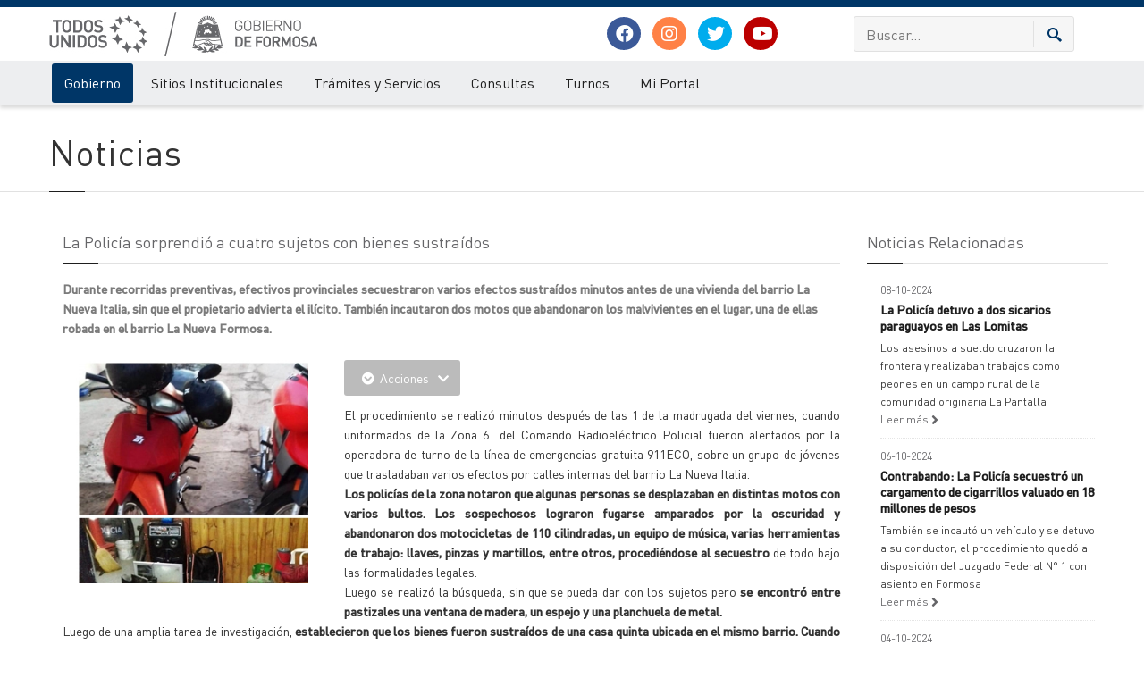

--- FILE ---
content_type: text/html; charset=ISO-8859-1
request_url: https://www.formosa.gob.ar/noticia/27102/12/la_policia_sorprendio_a_cuatro_sujetos_con_bienes_sustraidos
body_size: 11727
content:

<!doctype html>
<html>
<head>
	<meta http-equiv="Content-Type" content="text/html; charset=ISO-8859-1"> 
	<title>La Policía sorprendió a cuatro sujetos con bienes sustraídos</title> 
	<meta name="keywords" content="noticias, cultura, novedades, salud, formosa en marcha, opinión, obras, sociales">
	<meta name="description" content="Durante recorridas preventivas, efectivos provinciales secuestraron varios efectos sustraídos minutos antes de una vivienda del barrio La Nueva Italia, sin que el propietario advierta el ilícito. También incautaron dos motos que abandonaron los malvivientes en el lugar, una de ellas robada en el barrio La Nueva Formosa.">
	<meta name="robots" content="FOLLOW,INDEX">
	<LINK HREF="/rss/formosa.xml" TITLE="Noticias Formosa" TYPE="application/rss+xml" rel="alternate" >
	<LINK HREF="/rss/licitaciones.xml" TITLE="Licitaciones Formosa" TYPE="application/rss+xml" rel="alternate" >
	<meta name="author" content="Gobierno de la Provincia de Formosa">
	<meta class="viewport" name="viewport" content="width=device-width, initial-scale=1.0">
	<meta http-equiv="X-UA-Compatible" content="IE=edge">
	<meta property="og:type" content="website" /> 
	<meta property="og:url" content="https://www.formosa.gob.ar/noticia/27102/12/la_policia_sorprendio_a_cuatro_sujetos_con_bienes_sustraidos" /> 
	<meta property="og:title" content="La Policía sorprendió a cuatro sujetos con bienes sustraídos" /> 
	<meta property="og:image" content="https://archivos.formosa.gob.ar/media/uploads/imagenes_noticias/imagen_noticia_1613176678-0.jpg" /> 
	<meta property="og:description" content="Durante recorridas preventivas, efectivos provinciales secuestraron varios efectos sustraídos minutos antes de una vivienda del barrio La Nueva Italia, sin que el propietario advierta el ilícito. También incautaron dos motos que abandonaron los malvivientes en el lugar, una de ellas robada en el barrio La Nueva Formosa." /> 
	<meta name="facebook-domain-verification" content="zqbvc0udgcnxwn9zznq9r1ofziwbgr" />
	<!-- Favicon -->
	
	<link rel="apple-touch-icon" sizes="57x57" href="/img/favicon/apple-icon-57x57.png">
	<link rel="apple-touch-icon" sizes="60x60" href="/img/favicon/apple-icon-60x60.png">
	<link rel="apple-touch-icon" sizes="72x72" href="/img/favicon/apple-icon-72x72.png">
	<link rel="apple-touch-icon" sizes="76x76" href="/img/favicon/apple-icon-76x76.png">
	<link rel="apple-touch-icon" sizes="114x114" href="/img/favicon/apple-icon-114x114.png">
	<link rel="apple-touch-icon" sizes="120x120" href="/img/favicon/apple-icon-120x120.png">
	<link rel="apple-touch-icon" sizes="144x144" href="/img/favicon/apple-icon-144x144.png">
	<link rel="apple-touch-icon" sizes="152x152" href="/img/favicon/apple-icon-152x152.png">
	<link rel="apple-touch-icon" sizes="180x180" href="/img/favicon/apple-icon-180x180.png">
	<link rel="icon" type="image/png" sizes="192x192"  href="/img/favicon/android-icon-192x192.png">
	<link rel="icon" type="image/png" sizes="32x32" href="/img/favicon/favicon-32x32.png">
	<link rel="icon" type="image/png" sizes="96x96" href="/img/favicon/favicon-96x96.png">
	<link rel="icon" type="image/png" sizes="16x16" href="/img/favicon/favicon-16x16.png">
	<link rel="manifest" href="/img/favicon/manifest.json">
	<meta name="msapplication-TileColor" content="#ffffff">
	<meta name="msapplication-TileImage" content="/img/favicon/ms-icon-144x144.png">
	<meta name="theme-color" content="#ffffff">
	
	<script src="/js/jquery.min.js"></script>
	<script src="/js/jquery-migrate-1.2.1.js"></script>
	<script src="/js/jquery-ui.min.js"></script>

	
	  <!-- Font -->
	  <!--<link rel="stylesheet" href="https://fonts.googleapis.com/css?family=Arimo:400,700,400italic,700italic">-->
	  <link rel="stylesheet" href="/css/fonts.v3.css">
	  <!-- Plagins CSS -->
	  <link rel="stylesheet" href="/css/buttons/buttons.css">
	 <!-- <link rel="stylesheet" href="/css/buttons/social-icons.css">-->
	  <link rel="stylesheet" href="/css/fontawesome/css/all.min.css">
	  <link rel="stylesheet" href="/css/bootstrap.min.css">
	  <link rel="stylesheet" href="/css/jquery.fancybox.css">
	  <link rel="stylesheet" href="/css/ladda.min.css">
	  <link rel="stylesheet" href="/css/animate.css">
	  <link rel="stylesheet" href="/css/jquery.scrollbar.css">
	  <link rel="stylesheet" href="/css/layerslider/layerslider.css">
	  <link rel="stylesheet" href="/css/royalslider/royalslider.css">
	  <link rel="stylesheet" href="/css/royalslider/skins/universal/rs-universal.css"> 
	  
	  <link rel="stylesheet" href="/css/ol/ol.css">
	<link rel="stylesheet" href="/css/ol/ol3-layerswitcher.css">
	  
	  <!-- Theme CSS -->
	  <link rel="stylesheet" href="/css/style.v5.css">
	
	  <!-- Responsive CSS -->
	  <link rel="stylesheet" href="/css/responsive.v2.css">
	  
	  <!-- Custom CSS -->
		<link rel="stylesheet" href="/css/pages.v1.0.2.css">
		<link rel="stylesheet" href="/css/custom.php">
	  
		
	  <!-- IE Styles-->
	  <link rel="stylesheet" href="/css/ie/ie.css">
	
	
	<!--[if lt IE 9]>
	<script src="/js/html5shiv.js"></script>
	<script src="/js/respond.min.js"></script>
	<link rel='stylesheet' href="/css/ie/ie8.css">
	<![endif]-->
	<style>
		.head_navidad {
			left: 0;
			position: absolute;
			top: -2px;
		}
	</style>
	<script src="https://maps.googleapis.com/maps/api/js?key=AIzaSyAcUdoOMBljUQuFMoh9B99YN8RdfdwVW8U&libraries=geometry" async defer type="text/javascript"></script>
	<!-- Facebook Pixel Code -->
	<script>
		!function(f,b,e,v,n,t,s)
		{if(f.fbq)return;n=f.fbq=function(){n.callMethod?
			n.callMethod.apply(n,arguments):n.queue.push(arguments)};
		 if(!f._fbq)f._fbq=n;n.push=n;n.loaded=!0;n.version='2.0';
		 n.queue=[];t=b.createElement(e);t.async=!0;
		 t.src=v;s=b.getElementsByTagName(e)[0];
		 s.parentNode.insertBefore(t,s)}(window, document,'script',
										 'https://connect.facebook.net/en_US/fbevents.js');
		fbq('init', '2552512744778692');
		fbq('track', 'PageView');
	</script>
	<noscript><img height="1" width="1" style="display:none"
		src="https://www.facebook.com/tr?id=2552512744778692&ev=PageView&noscript=1"
		/></noscript>
	<!-- End Facebook Pixel Code -->
	
</head>
<!--fixed-top-->
<body id="" class="www2  fixed-header hidden-top   ">
	<div class="page-box">
		<div class="page-box-content">
			<div id="top-box">
				<div class="top-box-wrapper">
					<div class="container">
						<div class="row">
							<div class="col-xs-9 col-sm-5">
								<p class="weatherInfo">
									22 de Enero de 2026
								</p>
							</div>
							<div class="col-xs-3 col-sm-7">
								<div role="navigation" class="navbar navbar-inverse top-navbar top-navbar-right">
									<button data-target=".top-navbar .navbar-collapse" data-toggle="collapse" class="navbar-toggle btn-navbar collapsed" type="button">
										<span class="icon-bar"></span>
										<span class="icon-bar"></span>
										<span class="icon-bar"></span>
									</button>
									<nav class="collapse collapsing navbar-collapse" style="width: auto;">
										<ul class="nav navbar-nav navbar-right">
	<li class="hidden-xs"><a title="Ir al inicio" href="./"><span class="hidden-sm hidden-md hidden-lg">Inicio</span><i class="fa fa-home after"></i></a></li>
	<li class="hidden-xs"><a title="Mapa del Sitio" href="/mapadelsitio"><span class="hidden-sm hidden-md hidden-lg">Mapa del Sitio</span><i class="fa fa-sitemap after"></i></a></li>
	<li><a href="/miportal/quees" target="_blank"><i class="fa fa-question-circle after"></i> ¿Qué es Mi Portal?</a></li>
	<li><a href="/miportal" ><i class="fa fa-unlock after"></i> Mi Portal</a></li>
	

</ul>
									</nav>
								</div>
							</div>
						</div>
					</div>
				</div>
			</div>
			<header class="header header-two">
				<div class="header-wrapper ">
					<div class="container">
						<div class="row">
							<div class="col-xs-12 col-sm-6 col-md-6 col-lg-6 logo-box">
								<div class="logo">
									<a href="/">
										
										<img src="/img/logo_gob_todos_unidos.jpg" alt="" id="logo-img">
									</a>
								</div>
							</div>
							<div class="hidden-xs col-sm-6 col-md-6 col-lg-6 right-box ">
								<div class="row">
									<div class="hidden-sm col-sm-6 col-md-6 col-lg-6">
										<div class="header-icons text-center" style="display: table-cell;vertical-align: middle;">
											<a class="shareBtn facebook" target="_blank" href="https://www.facebook.com/gobiernodeformosa">
												<i class="fab fa-facebook post-icon">
												</i>
											</a>
											<a class="shareBtn instagram" target="_blank" href="https://www.instagram.com/gobiernodeformosa">
												<i class="fab fa-instagram post-icon">
												</i>
											</a>
											<a class="shareBtn twitter" target="_blank" href="https://twitter.com/GobiernoFormosa?lang=es">
												<i class="fab fa-twitter post-icon">
												</i>
											</a>

											<a class="shareBtn youtube" target="_blank" href="https://www.youtube.com/channel/UCrTFFAVWWsY7vpZWB0LvZbQ/">
												<i class="fab fa-youtube post-icon">
												</i>
											</a>

										</div>
									</div>
									<div class="col-xs-12 col-sm-12 col-md-6 col-lg-6">
										<div class="right-box-wrapper ">
											<form role="form"  name="search-form" class="search-form" action="/buscar" method="get">
												<input class="search-string form-control" type="search" placeholder="Buscar..." name="texto">
												<button class="search-submit">
													<svg xmlns="http://www.w3.org/2000/svg" xmlns:xlink="http://www.w3.org/1999/xlink" x="0px" y="0px" width="16px" height="16px" viewBox="0 0 16 16"  xml:space="preserve">
														<path fill="#003768" d="M12.001,10l-0.5,0.5l-0.79-0.79c0.806-1.021,1.29-2.308,1.29-3.71c0-3.313-2.687-6-6-6C2.687,0,0,2.687,0,6
																				s2.687,6,6,6c1.402,0,2.688-0.484,3.71-1.29l0.79,0.79l-0.5,0.5l4,4l2-2L12.001,10z M6,10c-2.206,0-4-1.794-4-4s1.794-4,4-4
																				s4,1.794,4,4S8.206,10,6,10z">
														</path>
														<image src="/img/png-icons/search-icon.png" alt="" width="16" height="16" style="vertical-align: top;"></image>
													</svg>
												</button>
											</form>
										</div>

										
									</div>
									
								</div>
							
								
							</div>
						</div>
					</div>
				</div>
				<!-- .header-wrapper -->
				<div class="header-wrapper-2 header-shadow">
					<div class="container">
					<div class="row">
					
						<div class="col-xs-12">
							<div class="">
								<div class="primary">
									<div class="navbar navbar-default" role="navigation">
										<button type="button" class="navbar-toggle btn-navbar collapsed" data-toggle="collapse" data-target=".primary .navbar-collapse">
											<span class="text">Menu</span>
											<span class="icon-bar"></span>
											<span class="icon-bar"></span>
											<span class="icon-bar"></span>
										</button>
										<nav class="collapse collapsing navbar-collapse">
											<ul class="nav navbar-nav navbar-center">
												
												<li class="parent activeArea primary item-bg">
	<a href="/gobierno">Gobierno</a>
	<ul class="sub">
		<li><a href="/autoridades">Autoridades/Organigramas</a></li><li><a href="/agendadegobierno">Agenda y Actos de Gobierno</a></li><li><a href="/accionesdegobierno">Acciones de Gobierno</a></li><li><a href="/actualidadprovincial">Noticias</a></li><li><a href="/reservadepasajes">Solicitud orden de viaje para personas con certificado de discapacidad</a></li><li><a href="/miprovincia">Mi Provincia</a></li><li><a href="/servicios">Información Pública</a></li><li><a href="/coronavirus">Covid-19</a></li>
	</ul>
</li><li class="parent  primary item-bg megamenu promo">
	<a href="/organismos">Sitios Institucionales</a>
	<ul class="sub">
		<li class="sub-wrapper">
			<div class="sub-list">
				<div class="box ">
					<ul>
						<li><a href="/atp">Administración Tributaria Provincial</a></li><li><a href="/boletinoficial">Boletín Oficial</a></li><li><a href="/cps">Caja de Previsión Social (CPS)</a></li><li><a href="/catastro">Catastro</a></li><li><a href="/cedeva">CEDEVA</a></li><li><a href="/comunicacionsocial">Comunicación Social</a></li><li><a href="/comunidad">Comunidad</a></li><li><a href="/cultura">Cultura</a></li><li><a href="/defensaconsumidor">Defensa al Consumidor</a></li><li><a href="/defensacivil">Defensa Civil</a></li><li><a href="/salud">Desarrollo Humano</a></li><li><a href="/auditoriamedica">Dirección de Auditoría Médica</a></li><li><a href="/registrocivil">Dirección del Registro Civil y Capacidad de las Personas</a></li><li><a href="/estadisticas">Dirección de Estadística, Censos y Documentación</a></li><li><a href="/vialidad">Dirección Provincial de Vialidad</a></li><li><a href="/educacion">Educación</a></li>
					</ul>
				</div>
				<!-- .box -->
				<div class="box ">
					<ul>
						<li><a href="/gestionpublica">Gestión Pública</a></li><li><a href="/haciendayfinanzas">Hacienda y Finanzas</a></li><li><a href="/personasjuridicas">Inspección General de Personas Jurídicas</a></li><li><a href="/iapa">Instituto I.A.P.A.</a></li><li><a href="/ipsociales">Instituto de Pensiones Sociales</a></li><li><a href="/ica">Instituto de Comunidades Aborígenes - ICA</a></li><li><a href="/paippa">Instituto PAIPPA </a></li><li><a href="/ipp">Instituto Pedagógico Provincial (IPP) - Justicia Social </a></li><li><a href="/ipv">Instituto Provincial de la Vivienda (IPV)</a></li><li><a href="/economia">Ministerio de Economía, Hacienda y Finanzas</a></li><li><a href="/patrimonio">Patrimonio Socio - Cultural</a></li><li><a href="/planificacion">Planificación</a></li><li><a href="/puertos">Puertos </a></li>
					</ul>
				</div>
				<!-- .box -->
				<div class="box ">
					<ul>
						<li><a href="/policia">Policía</a></li><li><a href="/produccion">Producción y Ambiente</a></li><li><a href="/recursoshumanos">Recursos Humanos</a></li><li><a href="/rpi">Registro de la Propiedad Inmueble </a></li><li><a href="/cienciaytecnologia">Secretaría de Ciencia y Tecnología</a></li><li><a href="/mujer">Secretaría de la Mujer</a></li><li><a href="/legalytecnica">Secretaría Legal y Técnica</a></li><li><a href="/deportes">Secretaría de Deportes y Recreación Comunitaria</a></li><li><a href="/subempleo">Subsecretaría de Empleo</a></li><li><a href="/turismo">Turismo</a></li><li><a href="/ucap">UCAP</a></li><li><a href="/ucpim">UCPIM</a></li><li><a href="/upca">UPCA</a></li><li><a href="/upsti">UPSTI</a></li>
					</ul>
				</div>
				<!-- .box -->
			</div>
			<!-- .sub-list -->
		</li>
	</ul>
</li><li class="parent  primary item-bg">
	<a href="/tramites">Trámites y Servicios</a>
	<ul class="sub">
		<li><a href="/tramites/destinatarios">Buscar por Destinatarios</a></li><li><a href="/tramites/temas">Buscar por Temas</a></li><li><a href="/tramites/organismos">Buscar por Organismos</a></li>
	</ul>
</li><li class="parent  primary item-bg">
	<a href="/consultas">Consultas</a>
	<ul class="sub">
		<li><a href="/consultas/reclamos">Reclamos</a></li><li><a href="/consultas/sugerencias">Sugerencias</a></li><li><a href="/consultasfrecuentes">Consultas Frecuentes</a></li>
	</ul>
</li><li class="parent  primary item-bg">
	<a href="/turnos">Turnos</a>
	<ul class="sub">
		<li><a href="/turnos/consultas">Consulta de turnos</a></li>
	</ul>
</li><li class="parent  primary item-bg">
	<a href="/miportal">Mi Portal</a>
	<ul class="sub">
		<li><a href="/miportal/quees">Qué es Mi Portal</a></li><li><a href="/miportal/niveles">Niveles de Seguridad</a></li><li><a href="/miportal/politicasdeprivacidad">Políticas de Privacidad</a></li><li><a href="/miportal/politicasdeseguridad">Políticas de Seguridad</a></li><li><a href="/miportal/terminosycondiciones">Términos y Condiciones</a></li><li><a href="/miportal/preguntasfrecuentes">Preguntas frecuentes</a></li><li><a href="/miportal/mesadeayuda">Mesa de Ayuda</a></li>
	</ul>
</li>
											</ul>
										</nav>
									</div>
								</div>
								<!-- .primary -->
							</div>
						</div>
						</div>
					</div>
				</div>
			</header>
			<!-- .header -->
			
			<div class="clearfix">
			</div>
			<section id="main" class=" no-padding">
				
				 
				<div class="breadcrumb-box hidden hideOnApp">
					<div class="container">
						<ul class="breadcrumb">
							
						</ul>
					</div>
				</div>
				<header class="page-header margin idSection_12 hideOnApp">
	<div class="container">
		<h1 class="title">
			Noticias
		</h1>
	</div>
</header>
				
			<article class="content">
				<div class="container">
					<div class="row">
						<div id="content" class="content col-sm-12 col-md-12">
							<div class="container">
	<div class="row">
		<div class="content blog blog-post col-sm-9 col-md-9">
			<div class="title-box">
				<h2 class="title">
					La Policía sorprendió a cuatro sujetos con bienes sustraídos
				</h2>
			</div>
			<article class="post">
				<div class="entry-content entry-resume ">
					<p>
						Durante recorridas preventivas, efectivos provinciales secuestraron varios efectos sustraídos minutos antes de una vivienda del barrio La Nueva Italia, sin que el propietario advierta el ilícito. También incautaron dos motos que abandonaron los malvivientes en el lugar, una de ellas robada en el barrio La Nueva Formosa.
					</p>
				</div>
				<!--<div id="fb-root">
</div>
<script>(function(d, s, id) {
	var js, fjs = d.getElementsByTagName(s)[0];
	if (d.getElementById(id)) return;
	js = d.createElement(s);
	js.id = id;
	js.src = 'https://connect.facebook.net/es_ES/sdk.js#xfbml=1&version=v2.12';
	fjs.parentNode.insertBefore(js, fjs);
}
		 (document, 'script', 'facebook-jssdk'));
</script>
<div class="clearfix">
	<div class="float-left margin-right-xs">
		<div class="fb-share-button" data-href="https://www.formosa.gob.ar/noticia/27102/12/la_policia_sorprendio_a_cuatro_sujetos_con_bienes_sustraidos" data-layout="button" data-size="small" data-mobile-iframe="true">
			<a class="fb-xfbml-parse-ignore" target="_blank" href="https://www.facebook.com/sharer/sharer.php?u=https://www.formosa.gob.ar/noticia/27102/12/la_policia_sorprendio_a_cuatro_sujetos_con_bienes_sustraidos%2F&src=sdkpreparse">Compartir</a>
		</div>
	</div>
	<div class="float-left margin-right-xs">
		<iframe src="//www.facebook.com/plugins/like.php?href=https://www.formosa.gob.ar/noticia/27102/12/la_policia_sorprendio_a_cuatro_sujetos_con_bienes_sustraidos&width&layout=standard&action=like&show_faces=false&share=false&height=30&width=80&appId=167914263261726" scrolling="no" frameborder="0" style="border:none; overflow:hidden; width:80px; height:30px;" allowTransparency="true"></iframe>
	</div>
	<div class="float-left margin-right-xs">
		<a href="https://twitter.com/share" class="twitter-share-button" data-count="vertical" data-via="formosa.gob.ar">Tweet</a>
		<script>!function(d,s,id){
	var js,fjs=d.getElementsByTagName(s)[0],p='https';
	if(!d.getElementById(id)){
		js=d.createElement(s);
		js.id=id;
		js.src=p+'://platform.twitter.com/widgets.js';
		fjs.parentNode.insertBefore(js,fjs);
	}
}
(document, 'script', 'twitter-wjs');
		</script>
	</div>
</div>-->
				<div class="btn-group margin-bottom-xs">
					<button data-toggle="dropdown" class="btn btn-inverse dropdown-toggle">
						<i class="fa fa-chevron-circle-down">
						</i>  Acciones  <span class="caret"></span>
					</button>
					<ul class="dropdown-menu">
						<li>
							<a href="javascript:;" class="btn_font_big"><i class="fa fa-plus-square">
								</i>Aumentar Fuente</a>
						</li>
						<li>
							<a href="javascript:;" class="btn_font_small"><i class="fa fa-minus-square">
								</i>Disminuir Fuente</a>
						</li>
						<li>
							<a href="javascript:;" onclick="window.open('/modulos/noticias/php/imprimir_noticia.php?id_sysnoti02=27102', 'Noticias', 'width=650, scrollbars=yes');" class="btn_font_small"><i class="fa fa-print">
								</i>Imprimir</a>
						</li>
						<!--<li>
							<a target="_blank" nofollow href="/modulos/noticias/php/pdf_noticia.php?id_sysnoti02=27102"><i class="fa fa-save ">
								</i>Guardar</a>
						</li>-->
						<li>
							<a  href="javascript:;Speek();"><i class="fa fa-volume-up ">
								</i>Escuchar</a>
						</li>
					</ul>
				</div>
				
				
				<div class="alignleft images-box col-xs-12 col-sm-4 col-md-4">
					<div class="carousel-box load" data-carousel-pagination="true" data-carousel-nav="true" data-carousel-one="true">
						<div class="carousel">
							<div class="float-left">
    <a title="La Policía sorprendió a cuatro sujetos con bienes sustraídos" href="https://archivos.formosa.gob.ar/media/uploads/imagenes_noticias/imagen_noticia_1613176678-0.jpg" rel="fancybox" class="slider_news lightbox"><img style="max-width:350px; "  src="https://archivos.formosa.gob.ar/media/uploads/imagenes_noticias/imagen_noticia_1613176678-0.jpg" alt="La Policía sorprendió a cuatro sujetos con bienes sustraídos" border="0"></a>
</div>
							
						</div>
						<div class="nav-box">
							<a class="next" href="#">
								<svg xmlns="http://www.w3.org/2000/svg" xmlns:xlink="http://www.w3.org/1999/xlink" x="0px" y="0px" width="9px" height="16px" viewBox="0 0 9 16" enable-background="new 0 0 9 16" xml:space="preserve">
									<polygon fill-rule="evenodd" clip-rule="evenodd" fill="#fcfcfc" points="1,0.001 0,1.001 7,8 0,14.999 1,15.999 9,8 ">
									</polygon>
								</svg>
							</a>
							<a class="prev" href="#">
								<svg xmlns="http://www.w3.org/2000/svg" xmlns:xlink="http://www.w3.org/1999/xlink" x="0px" y="0px" width="9px" height="16px" viewBox="0 0 9 16" enable-background="new 0 0 9 16" xml:space="preserve">
									<polygon fill-rule="evenodd" clip-rule="evenodd" fill="#fcfcfc" points="8,15.999 9,14.999 2,8 9,1.001 8,0.001 0,8 ">
									</polygon>
								</svg>
							</a>
						</div>
						<div class="clearfix">
						</div>
						<div class="pagination switches">
						</div>
					</div>
				</div>
				<div id="aescuchar" class="entry-content" style='text-align: justify;'>

					<p style="text-align: justify;">El procedimiento se realizó minutos después de las 1 de la madrugada del viernes, cuando uniformados de la Zona 6&nbsp; del Comando Radioeléctrico Policial fueron alertados por la operadora de turno de la línea de emergencias gratuita 911ECO, sobre un grupo de jóvenes que trasladaban varios efectos por calles internas del barrio La Nueva Italia.<br><b>Los policías de la zona notaron que algunas personas se desplazaban en distintas motos con varios bultos. Los sospechosos lograron fugarse amparados por la oscuridad y abandonaron dos motocicletas de 110 cilindradas, un equipo de música, varias herramientas de trabajo: llaves, pinzas y martillos, entre otros, procediéndose al secuestro </b>de todo bajo las formalidades legales. <br>Luego se realizó la búsqueda, sin que se pueda dar con los sujetos pero <b>se encontró entre pastizales una ventana de madera, un espejo y una planchuela de metal. </b><br>Luego de una amplia tarea de investigación, <b>establecieron que los bienes fueron sustraídos de una casa quinta ubicada en el mismo barrio. Cuando se dirigieron al inmueble para dialogar con el propietario, encontraron en la vereda un tubo de gas, una mesa ratona, banquetas y una carpa entre otros bienes, lo que se presume que dejaron allí para ser trasladados luego por los malvivientes. <br></b>Los números de cuadro y chasis de ambas motocicletas fueron cursados a la Dirección General de Informática, arrojando como resultado que ninguna de ellas presentaba pedido de secuestro. De todas formas fueron trasladadas a la dependencia policial hasta establecer sus propietarios. <br>El prolijo trabajo de la Policía no concluyó, ya que alrededor de las 5 de la madrugada de este viernes, <b>una mujer denunció en la Subcomisaría Guadalupe que personas desconocidas le sustrajeron su motocicleta en inmediaciones al barrio La Nueva Formosa, </b>pasada la medianoche de ayer. <br><b>La damnificada se sorprendió al saber que la Policía ya había recuperada el rodado, </b>una de las dos que abandonaron los malvivientes tras el ilícito en el barrio La Nueva Italia.<br>Todo el procedimiento fue documentado por personal de la Dirección de Policía Científica, a través de fotografías. La investigación del caso continúa, con la finalidad de establecer la identidad de los presuntos autores. <br></p>
					
				</div>
				 
				
				
				
				<footer class="entry-meta">
					<span class="time">12-02-2021</span>
					<span class="separator">|</span>
					<span class="meta">Cargada en <a href="/noticias/categoria//12/noticias_de_interes_general">Noticias de interés general</a>  - Fuente: Policía de la Provincia </span>
				</footer>
				<div class="clearfix">
				</div>
			</article>

		</div>
		<div class="sidebar col-sm-3 col-md-3">
			<div class="title-box">
				<h2 class="title">
					Noticias  Relacionadas
				</h2>
			</div>
			<div class="news">

				<div class="news-item col-sm-12">
	<div class="time">08-10-2024</div>
	<h3 class="title"><a href="/noticia/32574/12/la_policia_detuvo_a_dos_sicarios_paraguayos_en_las_lomitas">La Policía detuvo a dos sicarios paraguayos en Las Lomitas</a></h3>
	<div class="news-body">Los asesinos a sueldo cruzaron la frontera y realizaban trabajos como peones en un campo rural de la comunidad originaria La Pantalla</div>
	<a href="/noticia/32574/12/la_policia_detuvo_a_dos_sicarios_paraguayos_en_las_lomitas" class="more">Leer más <span class="fa fa-angle-right"></span></a>
	<hr class="margin dotted margin-xs">
</div><div class="news-item col-sm-12">
	<div class="time">06-10-2024</div>
	<h3 class="title"><a href="/noticia/32566/12/contrabando_la_policia_secuestro_un_cargamento_de__cigarrillos_valuado_en_18_millones_de_pesos">Contrabando: La Policía secuestró un cargamento de  cigarrillos valuado en 18 millones de pesos</a></h3>
	<div class="news-body">También se incautó un vehículo y se detuvo a su conductor; el procedimiento quedó a disposición del Juzgado Federal N° 1 con asiento en Formosa</div>
	<a href="/noticia/32566/12/contrabando_la_policia_secuestro_un_cargamento_de__cigarrillos_valuado_en_18_millones_de_pesos" class="more">Leer más <span class="fa fa-angle-right"></span></a>
	<hr class="margin dotted margin-xs">
</div><div class="news-item col-sm-12">
	<div class="time">04-10-2024</div>
	<h3 class="title"><a href="/noticia/32561/12/pirane_luego_de_un_violento_robo_la_policia_recupero_una_camioneta_y_detuvo_a_dos_sujetos">Pirané: Luego de un violento robo, la Policía recuperó una camioneta y detuvo a dos sujetos</a></h3>
	<div class="news-body">Tres hombres encapuchados ingresaron a una vivienda, maniataron a la familia, golpearon al dueño de casa  y le sustrajeron una importante suma de dinero, una camioneta y otros elementos de valor</div>
	<a href="/noticia/32561/12/pirane_luego_de_un_violento_robo_la_policia_recupero_una_camioneta_y_detuvo_a_dos_sujetos" class="more">Leer más <span class="fa fa-angle-right"></span></a>
	<hr class="margin dotted margin-xs">
</div><div class="news-item col-sm-12">
	<div class="time">28-09-2024</div>
	<h3 class="title"><a href="/noticia/32542/12/el_conductor_de_un_camion_cisterna_arremetio_contra_policias_en__un_control_luego_huyo_y_abandono_el_rodado_frente_a_un_campo">El conductor de un camión cisterna arremetió contra policías en  un control, luego huyó y abandonó el rodado frente a un campo</a></h3>
	<div class="news-body">El hecho ocurrió sobre la Ruta Nacional N° 86, a cuatro kilómetros del acceso a la Colonia Aborigen</div>
	<a href="/noticia/32542/12/el_conductor_de_un_camion_cisterna_arremetio_contra_policias_en__un_control_luego_huyo_y_abandono_el_rodado_frente_a_un_campo" class="more">Leer más <span class="fa fa-angle-right"></span></a>
	<hr class="margin dotted margin-xs">
</div>
			</div>

		</div>
	</div>
</div>

<script>
function Speek() {
	if (!('speechSynthesis' in window)) {
		alert("Lo siento, tu navegador no soporta esta tecnología");
		return;
	}

	let textoAEscuchar = document.getElementById('aescuchar').innerText;
	if (!textoAEscuchar) {
		alert("No hay texto para leer");
		return;
	}

	function speakWithSpanishVoice() {
		let voices = speechSynthesis.getVoices();
		let voz = voices.find(v => v.lang.startsWith('es'));

		if (!voz) {
			alert("No se encontró una voz en español disponible en tu dispositivo");
			console.log("Voces disponibles:", voices);
			return;
		}

		let mensaje = new SpeechSynthesisUtterance(textoAEscuchar);
		mensaje.voice = voz;
		mensaje.lang = voz.lang;
		mensaje.volume = 1;
		mensaje.rate = 1;
		mensaje.pitch = 1;

		speechSynthesis.speak(mensaje);
	}

	// Si aún no hay voces, esperar el evento onvoiceschanged
	if (speechSynthesis.getVoices().length === 0) {
		speechSynthesis.onvoiceschanged = speakWithSpanishVoice;
	} else {
		speakWithSpanishVoice();
	}
}






</script>
						</div>
						
					</div>
				</div>
			</article>
			
				
			</section>
			<!-- #main -->
		</div>
		<!-- .page-box-content -->
	</div>
	<!-- .page-box -->
	<footer id="footer" class="hideOnApp">
		<div class="footer-top">
			<div class="container">
				<div class="row sidebar">
					<aside class="col-xs-12 col-sm-6 col-md-3 widget links">
						<div class="title-block">
							<h3 class="title">
								Redes Sociales
							</h3>
						</div>
						<p>Síguenos en nuestras redes</p>
						<a class="shareBtn facebook" href="https://www.facebook.com/gobiernodeformosa">
							<i class="fab fa-facebook post-icon">
							</i>
						</a>
						<a class="shareBtn instagram" href="https://www.instagram.com/gobiernodeformosa">
							<i class="fab fa-instagram post-icon">
							</i>
						</a>
						<a class="shareBtn twitter" href="https://twitter.com/GobiernoFormosa?lang=es">
							<i class="fab fa-twitter post-icon">
							</i>
						</a>
						
						<a class="shareBtn youtube" href="https://www.youtube.com/channel/UCrTFFAVWWsY7vpZWB0LvZbQ/">
							<i class="fab fa-youtube post-icon">
							</i>
						</a>						
						
						<div class="clearfix"></div>
					</aside>
					
					<aside class="col-xs-12 col-sm-6 col-md-3 widget links">
						<div class="title-block">
							<h3 class="title">
								Accesos Directos
							</h3>
						</div>
						<nav>
							<ul>
								<li>
									<a href="/correo">Correo Oficial - Webmail </a>
								</li>
								<li>
									<a href="/upsti/solicitudcorreo">Solicitud Correo Oficial</a>
								</li>
								<li>
									<a href="http://www.refsatel.com.ar">Refsatel</a>
								</li>
								<li>
									<a href="http://datos.formosa.gob.ar">Datos Abiertos</a>
								</li>
								<li>
									<a href="/consultasfrecuentes">Preguntas Frecuentes</a>
								</li>

								<li>
									<a href="/upsti">UPSTI</a>
								</li>
							</ul>
						</nav>
						<div class="clearfix">
						</div>
					</aside>
					<aside class="col-xs-12 col-sm-6 col-md-3 widget links">
						<div class="title-block">
							<h3 class="title">
								Más Visitados
							</h3>
						</div>
						<nav>
							<ul>
								<li><a href="/licitaciones">Licitaciones</a></li><li><a href="/capacitaciones">Capacitaciones</a></li><li><a href="/inscripcioninterinatosysuplencias">Junta de Clasificación de Educación Secundaria</a></li><li><a href="/ipv">Instituto Provincial de la Vivienda (IPV)</a></li><li><a href="/educacion">Educación</a></li>
							</ul>
						</nav>
						<div class="clearfix">
						</div>
					</aside>
					<aside class="col-xs-12 col-sm-6 col-md-3 widget links">
						<div class="title-block">
							<h3 class="title">
								Enlaces
							</h3>
						</div>
						<!--<select class="form-control" id="portalesmunicipales" name="portalesmunicipales" onchange="if (this.value!='') { window.open(this.value)}" size="1">
							<option value="" selected>Portales Municipales</option>
							<option value="http://www.ciudaddeformosa.gob.ar">Ciudad de Formosa</option>
							<option value="http://www.buenavista.gob.ar">Buena Vista</option>
							<option value="http://www.clorinda.gob.ar">Clorinda</option>
							<option value="http://www.coloniapastoril.gob.ar">Colonia Pastoril</option>
							<option value="http://www.comandantefontana.gob.ar">Comandante Fontana</option>
							<option value="http://www.elcolorado.gob.ar">El Colorado</option>
							<option value="http://www.elespinillo.gob.ar">El Espinillo</option>
							<option value="http://www.estanislaodelcampo.gob.ar">Estanislao del Campo</option>
							<option value="http://www.fortinlugones.gob.ar">Fortín Lugones</option>
							<option value="http://www.generalmbelgrano.gob.ar">General Belgrano</option>
							<option value="http://www.generalguemes.gob.ar">General Güemes</option>
							<option value="http://www.generalmansilla.gob.ar">General Mansilla</option>
							<option value="http://www.generalmosconi.gob.ar">General Mosconi</option>
							<option value="http://www.granguardia.gob.ar">Gran Guardia</option>
							<option value="http://www.herradura.gob.ar">Herradura</option>
							<option value="http://www.ibarreta.gob.ar">Ibarreta</option>
							<option value="http://www.ingenierojuarez.gob.ar">Ingeniero Juárez</option>
							<option value="http://www.lagunablanca.gob.ar">Laguna Blanca</option>
							<option value="http://www.lagunanaineck.gob.ar">Laguna Naineck</option>
							<option value="http://www.lagunayema.gob.ar">Laguna Yema</option>
							<option value="http://www.laslomitas.gob.ar">Las Lomitas</option>
							<option value="http://www.loschiriguanos.gob.ar">Los Chiriguanos</option>
							<option value="http://www.mayorvillafane.gob.ar">Mayor Villafañe</option>
							<option value="http://www.misionlaishi.gob.ar">Misión Laishí</option>
							<option value="http://www.misiontacaagle.gob.ar">Misión Tacaaglé</option>
							<option value="http://www.palosanto.gob.ar">Palo Santo</option>
							<option value="http://www.pirane.gob.ar">Pirané</option>
							<option value="http://www.pozodeltigre.gob.ar">Pozo del Tigre</option>
							<option value="http://www.pozodemaza.gob.ar">Pozo de Maza</option>
							<option value="http://www.riachohehe.gob.ar">Riacho He He</option>
							<option value="http://www.sanhilario.gob.ar">San Hilario</option>
							<option value="http://www.sanmartindos.gob.ar">San Martin Dos</option>
							<option value="http://www.sietepalmas.gob.ar">Siete Palmas</option>
							<option value="http://www.subtenienteperin.gob.ar">Subteniente Perín</option>
							<option value="http://www.treslagunas.gob.ar">Tres Lagunas</option>
							<option value="http://www.villadostrece.gob.ar">Villa Dos Trece</option>
							<option value="http://www.villaescolar.gob.ar">Villa Escolar</option>
						</select>-->
						<select class="form-control" id="sitiosinteres" name="sitiosinteres" onchange="if (this.value!='') { window.open(this.value)}" size="1">
							<option value="" selected>Sitios Oficiales</option>
							<option value="http://www.afip.gov.ar/">AFIP</option>
<option value="http://www.anses.gov.ar/">ANSES</option>
<option value="http://www.argentina.gob.ar/">Argentina.gob.ar</option>
<option value="https://formosa.gob.ar/datosabiertos">Catálogos de datos abiertos del Gobierno de la Provincia de Formosa</option>
<option value="http://www.fedema.com.ar/">FEDEMA</option>
<option value="https://fd.formosa.gob.ar/">Formosa Digital</option>
<option value="http://www.hacfsa.gob.ar/">Hospital Alta Complejidad</option>
<option value="http://www.iasep.gob.ar/">I.A.S.E.P.</option>
<option value="http://www.ias.gob.ar/">Instituto de Asistencia Social</option>
<option value="http://www.jusformosa.gov.ar/">Poder Judicial</option>
<option value="http://www.legislaturaformosa.gov.ar/">Poder Legislativo</option>
<option value="https://www.refsatel.com.ar/internetgratis">REFSA Telecomunicaciones - Internet Libre</option>
<option value="http://www.dgrformosa.gob.ar/">Rentas</option>
<option value=" http://www.infojus.gov.ar ">Sistema Argentino de Información Jurídica</option>

						</select>
						<select class="form-control" id="sitiosinteres" name="sitiosinteres" onchange="if (this.value!='') { window.open(this.value)}" size="1">
							<option value="" selected>Sitios de Interés</option>
							<option value="http://www.bancoformosa.com.ar/">Banco de Formosa</option>
<option value="http://www.notarfor.com.ar/">Colegio de Escribanos de Formosa</option>
<option value="http://www.elcomercial.com.ar">Diario El Comercial</option>
<option value="http://lamañanaonline.com.ar">Diario La Mañana</option>
<option value="http://www.unf.edu.ar/">Universidad Nacional de Formosa</option>

						</select>
					</aside>
				</div>
			</div>
		</div>
		<!-- .footer-top -->
		<div class="footer-bottom">
			<div class="container">
				<div class="row">
					<div class="copyright col-xs-12 col-sm-6 col-md-6">
						Gobierno de la Provincia de Formosa · República Argentina
						<br>
						<span class="hideOnApp">Todos los Derechos Reservados © 2005-2026 · 
						<a href="http://jigsaw.w3.org/css-validator/validator?uri=https://www.formosa.gov.ar/" target="_blank">CSS</a>
						- 
						<a href="http://validator.w3.org/check?uri=www.formosa.gov.ar" target="_blank">HTML 4.01</a>
						Válidos</span>
					</div>
					
					<div class="col-xs-12 col-sm-6 col-md-6 text-right">
							<img src="/img/logo_gob_todos_unidos_trans.png" alt="">
					</div>
				</div>
			</div>
		</div>
		<!-- .footer-bottom -->
	</footer>
	<div class="clearfix">
	</div>
	<div class="modal fade bs-example-modal-sm" tabindex="-1" role="dialog" aria-labelledby="myLargeModalLabel" aria-hidden="true" id="pleaseWaitDialog" data-backdrop="static" data-keyboard="false">
		<div class="modal-dialog modal-sm">
			<div class="modal-content">
				<div class="modal-header">
					<h4>
						Procesando...
					</h4>
				</div>
				<div class="modal-body">
					<div class="progress progress-striped active" data-appear-progress-animation="100%">
						<div class="progress-bar progress-bar-info">
							Aguarde
						</div>
					</div>
				</div>
			</div>
		</div>
	</div>
	<script type="module">
		// Import the functions you need from the SDKs you need
		import { initializeApp } from "https://www.gstatic.com/firebasejs/10.13.2/firebase-app.js";		// TODO: Add SDKs for Firebase products that you want to use
		// https://firebase.google.com/docs/web/setup#available-libraries

		// Your web app's Firebase configuration
		const firebaseConfig = {
			apiKey: "AIzaSyDUDpp7VnEJZf8PvVefojb2qLJM_Pg1mvY",
			authDomain: "miportal-27264.firebaseapp.com",
			databaseURL: "https://miportal-27264.firebaseio.com",
			projectId: "miportal-27264",
			storageBucket: "miportal-27264.appspot.com",
			messagingSenderId: "173350595169",
			appId: "1:173350595169:web:46d51f282424bcd5291820"
		};

		// Initialize Firebase
		const app = initializeApp(firebaseConfig);
	</script>
	<script src="https://www.gstatic.com/firebasejs/10.13.2/firebase-app-compat.js"></script>
	<script src="https://www.gstatic.com/firebasejs/10.13.2/firebase-messaging-compat.js"></script>	

	
<script src="/js/notify.js"></script>

<script src="/js/bootstrap.min.js"></script>
<script src="/js/jquery.touchSwipe.min.js"></script>
<script src="/js/jquery.elevateZoom-3.0.8.min.js"></script>
<script src="/js/jquery.imagesloaded.min.js"></script>
<script src="/js/jquery.appear.js"></script>
<script src="/js/jquery.easing.1.3.js"></script>
<script src="/js/jquery.fancybox.pack.js"></script>
<script src="/js/SmoothScroll.js"></script>
<script src="/js/jquery.scrollbar.min.js"></script>
<script src="/js/jquery.carouFredSel-6.2.1-packed.js"></script>

<script src="/js/layerslider/greensock.js"></script>
<script src="/js/layerslider/layerslider.transitions.js"></script>
<script src="/js/layerslider/layerslider.kreaturamedia.jquery.js"></script>
<script src="/js/jquery.meio.mask.js"></script>
<script src="/js/jquery.stellar.min.js"></script>

<script src="/js/jquery.royalslider.min.js"></script>
<script src="/js/bootstrap-datepicker.js"></script>
<script src="/js/bootstrapValidator.min.js"></script>
<script src="/js/bootbox.js"></script>

<script src="/js/isotope.pkgd.min.js"></script>
<script src="/js/jquery.md5.js"></script>
<script src="/js/pixastic.custom.js"></script>

<script type="text/javascript" src="/js/ol/ol.js"></script> 
	<script type="text/javascript" src="/js/ol/ol3-layerswitcher.js"></script> 
	
<script src="/js/jquery.cookie.js"></script>
<script src="/js/cookie.js"></script>
<script src="/js/jquery.meio.mask.js"></script>
<script src="/js/functions.6.6.js"></script>
<script src="/js/main.v.1.6.js"></script>

	<script>
		checkNotifyMe() 
	</script>
	<!-- Global site tag (gtag.js) - Google Analytics -->
	<!--<script async src="https://www.googletagmanager.com/gtag/js?id=UA-195512-2"></script>
	<script>
		window.dataLayer = window.dataLayer || [];
		function gtag(){dataLayer.push(arguments);}
		gtag('js', new Date());

		gtag('config', 'UA-195512-2');
	</script>-->
	<!--<script type="text/javascript">
		{js_callback}
	</script>-->

	<!-- Google tag (gtag.js) -->
	<script async src="https://www.googletagmanager.com/gtag/js?id=G-QW0XM9VFZS"></script>
	<script>
		window.dataLayer = window.dataLayer || [];
		function gtag(){dataLayer.push(arguments);}
		gtag('js', new Date());

		gtag('config', 'G-QW0XM9VFZS');
	</script>
	
</body>
</html>

--- FILE ---
content_type: text/css
request_url: https://www.formosa.gob.ar/css/ol/ol.css
body_size: 1199
content:
.ol-box {
	box-sizing: border-box;
	border-radius: 2px;
	border: 2px solid #00f
}

.ol-mouse-position {
	top: 8px;
	right: 8px;
	position: absolute
}

.ol-scale-line {
	background: rgba(0, 60, 136, .3);
	border-radius: 4px;
	bottom: 8px;
	left: 8px;
	padding: 2px;
	position: absolute
}

.ol-scale-line-inner {
	border: 1px solid #eee;
	border-top: none;
	color: #eee;
	font-size: 10px;
	text-align: center;
	margin: 1px;
	will-change: contents, width
}

.ol-overlay-container {
	will-change: left, right, top, bottom
}

.ol-unsupported {
	display: none
}

.ol-unselectable,
.ol-viewport {
	-webkit-touch-callout: none;
	-webkit-user-select: none;
	-moz-user-select: none;
	-ms-user-select: none;
	user-select: none;
	-webkit-tap-highlight-color: transparent
}

.ol-selectable {
	-webkit-touch-callout: default;
	-webkit-user-select: text;
	-moz-user-select: text;
	-ms-user-select: text;
	user-select: text
}

.ol-grabbing {
	cursor: -webkit-grabbing;
	cursor: -moz-grabbing;
	cursor: grabbing
}

.ol-grab {
	cursor: move;
	cursor: -webkit-grab;
	cursor: -moz-grab;
	cursor: grab
}

.ol-control {
	position: absolute;
	background-color: rgba(255, 255, 255, .4);
	border-radius: 4px;
	padding: 2px
}

.ol-control:hover {
	background-color: rgba(255, 255, 255, .6)
}

.ol-zoom {
	top: .5em;
	left: .5em
}

.ol-rotate {
	top: .5em;
	right: .5em;
	transition: opacity .25s linear, visibility 0s linear
}

.ol-rotate.ol-hidden {
	opacity: 0;
	visibility: hidden;
	transition: opacity .25s linear, visibility 0s linear .25s
}

.ol-zoom-extent {
	top: 4.643em;
	left: .5em
}

.ol-full-screen {
	right: .5em;
	top: .5em
}

@media print {
	.ol-control {
		display: none
	}
}

.ol-control button {
	display: block;
	margin: 1px;
	padding: 0;
	color: #fff;
	font-size: 1.14em;
	font-weight: 700;
	text-decoration: none;
	text-align: center;
	height: 1.375em;
	width: 1.375em;
	line-height: .4em;
	background-color: #4787ed;
	background-image: -webkit-linear-gradient(top, #4d90fe, #4787ed);
	background-image: -moz-linear-gradient(top, #4d90fe, #4787ed);
	background-image: -ms-linear-gradient(top, #4d90fe, #4787ed);
	background-image: -o-linear-gradient(top, #4d90fe, #4787ed);
	background-image: linear-gradient(top, #4d90fe, #4787ed);
	border: none;
	border-radius: 2px;
	min-width:auto;
}

.ol-control button::-moz-focus-inner {
	border: none;
	padding: 0
}

.ol-zoom-extent button {
	line-height: 1.4em
}

.ol-compass {
	display: block;
	font-weight: 400;
	font-size: 1.2em;
	will-change: transform
}

.ol-touch .ol-control button {
	font-size: 1.5em
}

.ol-touch .ol-zoom-extent {
	top: 5.5em
}

.ol-control button:focus,
.ol-control button:hover {
	text-decoration: none;
	background-color: rgba(0, 60, 136, .7)
}

.ol-zoom .ol-zoom-in {
	border-radius: 2px 2px 0 0
}

.ol-zoom .ol-zoom-out {
	border-radius: 0 0 2px 2px
}

.ol-attribution {
	text-align: right;
	bottom: .5em;
	right: .5em;
	max-width: calc(100% - 1.3em)
}

.ol-attribution ul {
	margin: 0;
	padding: 0 .5em;
	font-size: .7rem;
	line-height: 1.375em;
	color: #000;
	text-shadow: 0 0 2px #fff
}

.ol-attribution li {
	display: inline;
	list-style: none;
	line-height: inherit
}

.ol-attribution li:not(:last-child):after {
	content: " "
}

.ol-attribution img {
	max-height: 2em;
	max-width: inherit;
	vertical-align: middle
}

.ol-attribution button,
.ol-attribution ul {
	display: inline-block
}

.ol-attribution.ol-collapsed ul {
	display: none
}

.ol-attribution:not(.ol-collapsed) {
	background: rgba(255, 255, 255, .8)
}

.ol-attribution.ol-uncollapsible {
	bottom: 0;
	right: 0;
	border-radius: 4px 0 0;
	height: 1.1em;
	line-height: 1em
}

.ol-attribution.ol-uncollapsible img {
	margin-top: -.2em;
	max-height: 1.6em
}

.ol-attribution.ol-uncollapsible button {
	display: none
}

.ol-zoomslider {
	top: 4.5em;
	left: .5em;
	height: 200px
}

.ol-zoomslider button {
	position: relative;
	height: 10px
}

.ol-touch .ol-zoomslider {
	top: 5.5em
}

.ol-overviewmap {
	left: .5em;
	bottom: .5em
}

.ol-overviewmap.ol-uncollapsible {
	bottom: 0;
	left: 0;
	border-radius: 0 4px 0 0
}

.ol-overviewmap .ol-overviewmap-map,
.ol-overviewmap button {
	display: inline-block
}

.ol-overviewmap .ol-overviewmap-map {
	border: 1px solid #7b98bc;
	height: 150px;
	margin: 2px;
	width: 150px
}

.ol-overviewmap:not(.ol-collapsed) button {
	bottom: 1px;
	left: 2px;
	position: absolute
}

.ol-overviewmap.ol-collapsed .ol-overviewmap-map,
.ol-overviewmap.ol-uncollapsible button {
	display: none
}

.ol-overviewmap:not(.ol-collapsed) {
	background: rgba(255, 255, 255, .8)
}

.ol-overviewmap-box {
	border: 2px dotted rgba(0, 60, 136, .7)
}

.ol-overviewmap .ol-overviewmap-box:hover {
	cursor: move
}


/*# sourceMappingURL=ol.css.map */

--- FILE ---
content_type: text/css
request_url: https://www.formosa.gob.ar/css/responsive.v2.css
body_size: 8412
content:
#content{float:right}
#sidebar{float:right}


/******************************************************************************
  Max Width "1300x"
*******************************************************************************/
@media (max-width: 1300px) {
  .boxed {
    padding-top: 0;
  }
  .boxed #footer {
    padding-bottom: 0;
  }
}
  
/******************************************************************************
  Min Width "1200x"
*******************************************************************************/
@media (min-width: 1200px) {
  .carousel .col-md-1 {
    max-width: 100px;
  }
  .carousel .col-md-2 {
    max-width: 200px;
  }
  .carousel .col-md-3 {
    width: 300px;
    max-width: 300px;
  }
  .carousel .col-md-4 {
    max-width: 400px;
  }
  .carousel .col-md-5 {
    max-width: 500px;
  }
  .carousel .col-md-6 {
    max-width: 600px;
  }
  .carousel .col-md-7 {
    max-width: 700px;
  }
  .carousel .col-md-8 {
    max-width: 800px;
  }
  .carousel .col-md-9 {
    max-width: 900px;
  }
  .carousel .col-md-10 {
    max-width: 1000px;
  }
  .carousel .col-md-11 {
    max-width: 1100px;
  }
  .carousel .col-md-12 {
    max-width: 1200px;
  }
  
  .boxed.padding-top {
    padding-top: 420px;
  }
}

/******************************************************************************
  Min Width "992px"
*******************************************************************************/
@media (min-width: 992px) {

  .header:not(.minimized-menu) .navbar-collapse {
    display: block !important;
    height: auto !important;
  }
  .header:not(.minimized-menu) .navbar-collapse.collapse {
    padding-bottom: 0;
    overflow: visible !important;
  }
}

/******************************************************************************
  Max Width "1270px" - Min Width "1200px"
*******************************************************************************/
@media (min-width: 1200px) and (max-width: 1270px) {
  .banner-set.banner-set-mini.banner-set-no-pagination .pagination {
    display: inline-block !important;
  }
  .banner-set.banner-set-mini.banner-set-no-pagination .prev,
  .banner-set.banner-set-mini.banner-set-no-pagination .next {
    display: inline-block !important;
    margin: 15px 0 0 !important;
    position: static;
  }
}

/******************************************************************************
  Max Width "1199px"
*******************************************************************************/
@media (max-width: 1199px) {
  .phone-active,
  .search-active {
    left: 0;
    width: auto;
  }
  
  .banner-set .banner {
    padding: 19px 9px;
    width: 235px;
  }
  .banner-set.banner-set-mini .banner {
    width: 144px;
  }
  .banner-set.banner-set-mini.banner-set-no-pagination .prev {
    margin-left: 15px;
  }
  .banner-set.banner-set-mini.banner-set-no-pagination .next {
    margin-right: 15px;
  }
  .banner-set.banner-set-mini.banner-set-no-pagination .container {
    padding-left: 45px;
    padding-right: 45px;
  }
  .container .banner-set.banner-set-mini.banner-set-no-pagination .prev {
    margin-left: 0;
  }
  .container .banner-set.banner-set-mini.banner-set-no-pagination .next {
    margin-right: 0;
  }
  .banner-set.banner-set-mini.banner-set-no-pagination .container {
    padding-left: 30px;
    padding-right: 30px;
  }
  .toolbar .per-page {
    display: none;
  }
  .content .slider .slid-content {
    bottom: 43px;
  }
  .content .slider .pagination {
    padding: 0;
  }
  .content .slider .slider-nav .nav-box {
    bottom: 10px;
  }
  .content .slider .slider-nav .prev,
  .content .slider .slider-nav .next {
    display: none !important;
  }
  #car-bottom .total .checkout {
    font-size: 12px;
  }
  
  .pricing .title a {
    font-size: 21px;
  }
  
  .employee .employee-hover .role {
    margin: 0 0 15px;
  }
  
  .gallery-images:hover .bg-images i:before {
    font-size: 40px;
  }
  .banner-set.banner-set-mini .prev {
    margin-left: 0;
  }
  .banner-set.banner-set-mini .next {
    margin-right: 0;
  }
  .sidebar .whats-news .product {
    max-width: 270px;
    min-width: inherit;
  }
  .sidebar .whats-news .rotation.hover .default {
    -webkit-transform: rotateY(0);
    -moz-transform: rotateY(0);
  }
  .sidebar .whats-news .rotation .product-hover {
    display: none;
  }
  .rs-slider.full-width .tp-bullets {
    left: 27px !important;
    margin-left: 0 !important;
  }
  .rs-slider.full-width .right-box > * {
    left: auto !important;
    right: 15px;
  }
}

/******************************************************************************
  Max Width "1199px" - Min Width "992px"
*******************************************************************************/
@media (min-width: 992px) and (max-width: 1199px) {
  .header .primary .megamenu > .sub {
    margin: -1px 0 0 -37px;
    width: 832px;
  }
  .slider .slid-content,
  .slider .slider-nav {
    width: 400px;
  }
  .sidebar .banners .slide {
    width: 220px;
  }
  .col-md-3.product,
  .col-md-3 > .product {
    max-width: 242px;
  }
  
  .big-services-box {
		min-height: 330px;
	}
}

/******************************************************************************
  Max Width "991px"
*******************************************************************************/
@media (max-width: 991px) {

  .fixed-header .page-box {
    margin-top: 0 !important;
    padding-top: 0 !important;
    -webkit-transition: none !important;
    transition: none !important;
  }
  .fixed-top-box {
    padding-top: 0;
  }
  .fixed-top-box #top-box {
    position: static;
    top: inherit;
    z-index: inherit;
  }
  .fixed-header .header,
  .boxed.fixed-header .header,
  .boxed.fixed-header.fixed .header,
  .fixed-header.hidden-top.visible-top .header {
    -webkit-box-shadow: none;
    -moz-box-shadow: none;
    box-shadow: none;
    position: static;
    top: inherit;
    z-index: inherit;
    -webkit-backface-visibility: inherit;
    -webkit-transform: inherit;
  }
  .fixed-header .header-two + * {
    margin-top: 0;
  }
  .hidden-top,
  .hidden-top .page-box,
  .hidden-top.visible-top .page-box {
    margin-top: 0;
    padding-top: 0;
  }
  .fixed-header {
    margin-top: 0 !important;
    padding-top: 0 !important;
  }
  .hidden-top {
    -webkit-transition: all 0 linear;
    transition: all 0 linear;
  }
  .hidden-top #top-box,
  .boxed.hidden-top #top-box,
  .boxed.fixed-header.hidden-top #top-box {
    margin-top: 0;
    margin-bottom: 0;
    position: static;
  }
  .hidden-top .header,
  .fixed-header.hidden-top .header {
    margin-top: 0;
    position: static;
  }
  .fixed-header.hidden-top.visible-top .header,
  .fixed-header.hidden-top.fixed #top-box,
  .fixed-header.hidden-top.visible-top.fixed #top-box {
    margin-top: 0;
  }
  .header {
    width: auto;
  }
  .header .right-box-wrapper {
    text-align: right;
  }
  .header .header-icons {
    margin: 0;
  }
  .header .cart-header {
    margin-right: 0;
  }
  .header .primary,
  .header .header-icons {
    display: inline-block;
    float: none;
    vertical-align: top;
  }
  .header .primary {
    margin: 0 0 0 -4px;
    text-align: left;
    z-index: inherit;
  }
  .header .primary .navbar {
    margin: 0;
    min-height: inherit;
    position: static;
  }
  .header .primary .navbar .btn-navbar {
    background: #fff;
    border: 1px solid #ccc;
    border-bottom: 0 none;
    -webkit-border-radius: 3px 3px 0 0;
    -moz-border-radius: 3px 3px 0 0;
    border-radius: 3px 3px 0 0;
    -webkit-box-shadow: none;
    -moz-box-shadow: none;
    box-shadow: none;
    display: block;
    float: left;
    height: 46px;
    line-height: 15px;
    margin: 0;
    padding: 10px 15px;
    position: relative;
    text-shadow: none;
    z-index: 920;
  }
  .header .primary .navbar .btn-navbar:before {
    border-left: 1px solid #ccc;
    border-left: 1px solid rgba(204,204,204,.8);
    bottom: 8px;
    content: "";
    display: none;
    left: -1px;
    position: absolute;
    top: 7px;
  }
  .header .primary .navbar .btn-navbar.collapsed:before {
    display: block;
  }
  .header .primary .navbar .btn-navbar.collapsed {
    background: none;
    border: 1px solid transparent;
    border-bottom: 0 none;
  }
  .header .primary .navbar .btn-navbar .text {
    color: #1e1e1e;
    float: right;
    line-height: 16px;
    padding: 0 0 0 30px;
  }
  .header .primary .navbar .btn-navbar .icon-bar {
    background: #1e1e1e;
    -webkit-box-shadow: none;
    -moz-box-shadow: none;
    box-shadow: none;
    -webkit-border-radius: 0;
    -moz-border-radius: 0;
    border-radius: 0;
    height: 3px;
    margin: 0;
    width: 22px;
  }
  .header .primary .navbar .btn-navbar .icon-bar + .icon-bar {
    margin-top: 3px;
  }
  .header .primary .navbar .navbar-collapse {
    border: 0 none;
    box-shadow: none;
    left: -4px;
    margin: 22px 0 0;
    max-height: inherit;
    overflow: hidden !important;
    padding: 0 15px;
    position: absolute;
    top: 50%;
    width: 100%;
    z-index: 919;
  }
  .header .primary .navbar .navbar-collapse.nav-right {
    left: 0;
  
  }
  .header .primary .navbar .nav {
    background: #fff;
    border: 1px solid #ccc;
    -webkit-border-radius: 0 3px 3px 3px;
    -moz-border-radius: 0 3px 3px 3px;
    border-radius: 0 3px 3px 3px;
    float: none;
    padding: 6px 6px 3px;
  }
    .header .primary .navbar .navbar-collapse.nav-right  .nav {
    -webkit-border-radius: 3px 0 3px 3px;
    -moz-border-radius:  3px 0 3px 3px;
    border-radius:  3px 0 3px 3px;
  }
  .header .primary .navbar .nav > li {
    float: none;
    margin: 0 0 3px;
    padding: 0;
	display: block;
  }
	
	
  .header .primary .navbar .nav > li > a,
  .header .primary .navbar .nav > li > a:visited {
    background: #f2f2f2;
    border: 1px solid #f2f2f2;
    -webkit-border-radius: 0;
    -moz-border-radius: 0;
    border-radius: 0;
    font-weight: normal;
    margin: 0;
    padding: 7px 9px 7px 9px;
    text-decoration: none;
  }
  .header .primary .navbar .nav > li > a:hover,
  .header .primary .navbar .nav > li:hover > a {
    background: #e9e9e9;
    border: 1px solid #e9e9e9;
    -webkit-border-radius: 0;
    -moz-border-radius: 0;
    border-radius: 0;
    -webkit-box-shadow: none;
    -moz-box-shadow: none;
    box-shadow: none;
  }
  .header .primary .navbar .nav > .parent > a,
  .header .primary .navbar .nav > li.parent:hover > a {
    background: #f2f2f2;
    position: relative;
    padding-left: 40px;
  }
  .header .primary .navbar .nav .parent .parent > a:after {
    display: none;
  }
  .header .primary .navbar .nav .open-sub {
    bottom: 0;
    left: 0;
    position: absolute;
    top: 0;
    width: 55px;
	/*display: none;*/
  }
  .header .primary .navbar .nav .open-sub span {
    background: #1e1e1e;
    display: block;
    height: 2px;
    margin: 17px 0 0 15px;
    position: absolute;
    width: 16px;
  }
  .header .primary .navbar .nav .open-sub span + span {
    height: 16px;
    margin: 10px 0 0 22px;
    width: 2px;
  }
  .header .primary .navbar .nav .parent .parent > a .open-sub span,
  .header .primary .navbar .nav .megamenu .title .open-sub span {
    background: #7f7f7f;
    height: 2px;
    margin: 14px 0 0 38px;
    position: absolute;
    width: 12px;
  }
  .header .primary .navbar .nav .parent .parent > a .open-sub span + span,
  .header .primary .navbar .nav .megamenu .title .open-sub span + span {
    height: 12px;
    margin: 9px 0 0 43px;
    width: 2px;
  }
  .header .primary .navbar .nav > li.parent:hover > a:after {
    display: none;
  }
  
.header .primary .sub,
.header .primary .parent .sub,
.header .primary .parent:hover > .sub {
	background: #f7f7f7;
	border: 0 none;
	-webkit-border-radius: 0;
	-moz-border-radius: 0;
	border-radius: 0;
	-webkit-box-shadow: none;
	-moz-box-shadow: none;
	box-shadow: none;
	font-size: 13px;
	left: 0;
	line-height: 24px;
	margin-top: 0;
	margin-bottom: 0;
	padding: 6px 0 5px;
	position: relative;
	display: none;
}
.header .primary .parent.open .sub {

	display: block;

}

  .header .primary .navbar .nav > li.parent:hover > a {
    background-color: #e9e9e9;
    -webkit-border-radius: 0;
    -moz-border-radius: 0;
    border-radius: 0;
  }
  .header .primary .navbar .nav > .parent.active > a,
  .header .primary .navbar .nav > .parent.active:hover > a{
    background: #1e1e1e;
    border-color: #1e1e1e;
    color: #fff;
    -webkit-transition: all 0.2s linear;
    transition: all 0.2s linear;
  }
  .header .primary .navbar .nav > .parent.active > a .open-sub span {
    background: #fff;
  }
  .header .primary .navbar .nav .parent.active > a .open-sub span + span,
  .header .primary .megamenu .box.active .title .open-sub span + span {
    display: none;
  }
  .header .primary .parent:hover > .sub {
    -webkit-animation: fadeIn 0;
    animation: fadeIn 0;
  }
  .header .primary .sub li {
    line-height: 22px;
  } 
  .header .primary .sub a,
  .header .primary .sub a:visited {
    background: none;
    color: #7f7f7f;
    padding: 4px 9px 4px 60px;
    text-decoration: none;
    width: auto !important;
  }
  .header .primary .navbar .nav a > i {
    color: #1e1e1e;
  }
  .header .primary li:hover > .sub a {
    background: none;
  }
  .header .primary .sub .sub {
    left: 0;
    margin-left: 10px;
  }
  .header .primary .megamenu > .sub {
    padding: 6px 0 5px;
    width: 100%;
  }
  .header .primary .megamenu > .sub .sub-wrapper {
    display: block;
  }
  .header .primary .megamenu > .sub .promo-block {
    display: none;
  }
  .header .primary .megamenu > .sub .sub-list {
    display: block;
    padding: 0;
    width: 100% !important;
  }
  .header .primary .megamenu > .sub .box {
    float: none;
    margin: 0;
    padding: 0;
    width: 100% !important;
  }
  .header .primary .megamenu .title {
    color: #7f7f7f;
    cursor: pointer;
    font-weight: normal;
    line-height: 22px;
    margin: 0;
    padding: 4px 9px 4px 60px;
    position: relative;
    text-transform: none;
  }
  .header .primary .megamenu > .sub .box.closed ul {
    display: none;
    margin-left: 10px;
  }
  .header .primary .navbar .nav a .item-new,
  .header .primary .navbar .nav .megamenu a .item-new,
  .header .primary .navbar .nav .megamenu .sub a .item-new {
    left: 0;
    float: right;
    position: static;
    top: 0;
  }
  .header .primary .navbar .nav a .item-new .before,
  .header .primary .navbar .nav a .item-new:before {
    display: none;
  }
	.header .primary .navbar .nav > li.item-bg.activeArea  > a .open-sub span,
	.header .primary .navbar .nav a:hover .open-sub span,
	.header .primary .navbar .nav > li.item-inverse.activeArea  > a .open-sub span {
		background: #fff;
	}


  .header .primary .navbar .nav > li.item-bg > a,
  .header .primary .navbar .nav > li.item-inverse > a,
  .header .primary .navbar .nav > li.item-inverse:hover > a {
    /*color: #fff;*/
  }
  
  .header .primary .navbar .nav > li.item-primary > a {
    border-color: #428bca;
  }
  .header .primary .navbar .nav > li.item-success > a {
    border-color: #738d00;
  }
  .header .primary .navbar .nav > li.item-info > a {
    border-color: #0098ca;
  }
  .header .primary .navbar .nav > li.item-warning > a {
    border-color: #f89406;
  }
  .header .primary .navbar .nav > li.item-danger > a {
    border-color: #c10841;
  }
  .header .primary .navbar .nav > li.item-primary.item-bg > a,
  .header .primary .navbar .nav > li.item-primary.item-bg:hover > a,
  .header .primary .navbar .nav > li.item-primary.item-inverse > a,
  .header .primary .navbar .nav > li.item-primary.item-inverse:hover > a {
    background-color: #428bca;
    border-color: #428bca;
  }
  .header .primary .navbar .nav > li.item-success.item-bg > a,
  .header .primary .navbar .nav > li.item-success.item-bg:hover > a,
  .header .primary .navbar .nav > li.item-success.item-inverse > a,
  .header .primary .navbar .nav > li.item-success.item-inverse:hover > a {
    background-color: #738d00;
    border-color: #738d00;
  }
  .header .primary .navbar .nav > li.item-info.item-bg > a,
  .header .primary .navbar .nav > li.item-info.item-bg:hover > a,
  .header .primary .navbar .nav > li.item-info.item-inverse > a,
  .header .primary .navbar .nav > li.item-info.item-inverse:hover > a {
    background-color: #0098ca;
    border-color: #0098ca;
  }
  .header .primary .navbar .nav > li.item-warning.item-bg > a,
  .header .primary .navbar .nav > li.item-warning.item-bg:hover > a,
  .header .primary .navbar .nav > li.item-warning.item-inverse > a,
  .header .primary .navbar .nav > li.item-warning.item-inverse:hover > a {
    background-color: #f89406;
    border-color: #f89406;
  }
  .header .primary .navbar .nav > li.item-danger.item-bg > a,
  .header .primary .navbar .nav > li.item-danger.item-bg:hover > a,
  .header .primary .navbar .nav > li.item-danger.item-inverse > a,
  .header .primary .navbar .nav > li.item-danger.item-inverse:hover > a {
    background-color: #c10841;
    border-color: #c10841;
  }
  .header .primary .navbar .navbar-collapse .nav > li.item-bg .sub {
    background: #f7f7f7;
  }
  .header .primary .navbar .navbar-collapse .nav > li.item-bg .sub a {
    color: #7f7f7f;
  }
  .header .header-wrapper + .header-wrapper .col-sm-6.col-md-9 {
    text-align: left;
  }
  .header .header-wrapper + .header-wrapper .primary {
    margin: 0 0 0 -1px;
  }
  .header .header-wrapper + .header-wrapper .primary .navbar .btn-navbar:before {
    border: 0 none;
  }
  .header .header-wrapper + .header-wrapper .primary .navbar .navbar-collapse {
    left: -1px;
    width: -webkit-calc(200% + 2px);
    width: calc(200% + px);
  }
  .header .header-wrapper + .header-wrapper .primary .navbar .nav {
    -webkit-border-radius: 0 3px 3px 3px;
    -moz-border-radius: 0 3px 3px 3px;
    border-radius: 0 3px 3px 3px;
  }
  .header .cart-header .dropdown-menu {
    margin-top: -1px;
    margin-right: -98px;
  }
  .header .header-wrapper + .header-wrapper .cart-header .dropdown-menu {
    margin-right: 0;
  }
  .header .cart-header.open .dropdown-toggle:after {
    left: 0;
  }
  .header.header-two .phone-header {
    margin-right: 0;
  }
  .header.header-two .phone-active,
  .header.header-two .search-active {
    z-index: 1003;
  }
  .header.header-three .logo-box {
    /*width: 724px;
	    width: 100%;*/

  }
  .top-fixed-box {
    display: none;
  }
  .fixed-header.fixed-top #top-box,
  .boxed.fixed-header.fixed-top #top-box,
  .boxed.fixed-header.fixed-top.fixed #top-box {
    position: static;
  }
  
  .slider {
    /*padding: 10px 0;*/
  }
  .slider .slid-content,
  .slider .slider-nav {
    width: 370px;
  }
  .slider .slid-content .title {
    margin: 0 0 14px;
  }
  .slider .slid-content .descriptions {
    margin: 0 0 17px 0;
  }
  .slider .slider-nav {
    right: 15px;
  }
  .slider .slider-nav .nav-box {
    bottom: 0;
  }
  .slider .slider-nav .prev,
  .slider .slider-nav .next {
    display: none !important;
  }
  .slider .slid-content {
    bottom: 60px;
  }
  .progressive-slider-two .slider-wrapper {
    height: auto !important;
  }
  .progressive-slider-two .sliders-container {
    margin: 0;
    padding-left: 15px;
    padding-right: 15px;
  }
  .progressive-slider-two .slider-banners {
    height: auto;
    width: 100%;
  }
  .progressive-slider-two .slider-banners .banner {
    display: table-cell;
    height: auto;
    width: 33.33333333%;
  }
  .page-slider {
    padding: 0;
  }
  .metro-banners {
    padding: 30px 0 11px;
  }
  .metro-banners .banner {
    margin-bottom: 19px;
  }
  
  .banner-set .banner {
    width: 180px;
  }
  .banner-set .banner .title {
    font-size: 18px;
  }
  
  .sidebar.col-sm-12 {
    margin-top: 40px;
  }
  .toolbar .grid-list .grid,
  .toolbar .grid-list .list {
    margin-right: 6px;
  }
  .toolbar .sort-catalog {
    margin: 0 6px 20px 1px;
  }
  .products.grid {
    margin-left: -10px;
    margin-right: -10px;
    text-align: center;
  }
  .table-box {
    overflow-x: auto;
    padding: 0 1px;
  }
  .portfolio .filter-buttons {
    float: none;
    margin-bottom: 20px;
  }
  .portfolio .year-regulator {
    float: none;
    margin-bottom: 60px;
  }
  .product-page .product-options .buy-for,
  .product-page .product-options .col-sm-12 {
    float: none;
    margin-bottom: 20px;
    width: 100%;
  }
  .product-options-samples .col-sm-12 {
    margin-bottom: 20px;
  }
  .product-options-samples .required-box {
    margin-bottom: 0;
  }
  .product-bottom .col-sm-12 + .col-sm-12 {
    margin-top: 40px;
  }
  .shopping-cart-table tbody td,
  .shopping-cart-table .td-qty {
    padding: 20px;
  }
  #car-bottom .car-bottom-box {
    padding: 17px 20px 20px;
  }
  .employee-single {
    margin-left: 0;
  }
  .employee-single .images-box {
    float: none;
    margin: 0 auto 20px;
  }
  .employee-single .employee-description {
    margin-left: 0;
    width: 100%;
  }
  .employee-single-rotation .content-box {
    float: none;
    width: auto;
  }
  .employee-single-rotation .employee {
    margin: 0 20px 10px;
  }
  .employee-single-rotation .employee.pull-right {
    margin-right: 0;
  }
  .royalSlider.heroSlider,
  .royalSlider.heroSlider .rsOverflow,
  img.rsImg {
    min-height: 220px !important;
  }
  .infoBlock {
    padding: 5px;
    height: auto;
    max-height: 100%;
    min-width: 40%;
   /* left: 5px;
    font-size: 12px;
	top: 5px;
    right: auto;*/

  }
  
  .infoBlock h3,
  .infoBlock h4 {
    font-size: 20px;
    line-height: 20px;
	padding: 0;
  }
  .layer-slider .container {
    padding-left: 0;
    padding-right: 0;
  }
  .banner-set.banner-set-mini.banner-set-no-pagination .container {
    padding-left: 15px;
    padding-right: 15px;
  }
  .banner-set.banner-set-mini.banner-set-no-pagination .next {
    margin-right: -15px;
  }
  .banner-set.banner-set-mini.banner-set-no-pagination .prev {
    margin-left: -15px;
  }
  .container .banner-set.banner-set-mini.banner-set-no-pagination .container {
    padding-left: 0;
    padding-right: 0;
  }
  .container .banner-set.banner-set-mini.banner-set-no-pagination .next {
    margin-right: -30px;
  }
  .container .banner-set.banner-set-mini.banner-set-no-pagination .prev {
    margin-left: -30px;
  }
  .count-down-box {
    float: none;
    margin-bottom: 30px;
  }
  #footer .newsletter form {
    width: 270px;
  }
  .post.carousel .images-box + [class*="span"]{
    float: none;
    margin-left: 0;
    width: auto;
  }
  .full-width-box .fwb-paralax {
    background-position: 50% 50% !important;
  } 
  #footer .sidebar .widget:nth-child(2n+1) {
    clear: left;
  }
  #footer .sidebar .carousel-box header .title {
    margin-bottom: 0;
  }
  #footer .sidebar .carousel-box header .next,
  #footer .sidebar .carousel-box header .prev {
    bottom: inherit;
    left: 0;
    margin: 0 0 0 10px;
    position: static;
  }
  
	.big-services-box {
		min-height: 330px;
	}
  	#content{float:none}
	#sidebar{float:none}
}

/******************************************************************************
  Max Width "800px"
*******************************************************************************/
@media (max-width: 800px) {
	#content{float:none}
	#sidebar{float:none}
  .banner-set.banner-set-mini.banner-set-no-pagination .pagination {
    display: inline-block !important;
  }
  .banner-set.banner-set-mini.banner-set-no-pagination .prev,
  .banner-set.banner-set-mini.banner-set-no-pagination .next {
    display: inline-block !important;
    margin: 15px 0 0 !important;
    position: static;
  }
  
	.big-services-box {
		min-height: 230px;
	}

}

/******************************************************************************
  Max Width "991px" - Min Width "768px"
*******************************************************************************/
@media (min-width: 768px) and (max-width: 991px) {
	#content{float:none}
	#sidebar{float:none}
	big-services-box {
		min-height: 330px;
	}


  .carousel .col-sm-1 {
    max-width: 62px;
  }
  .carousel .col-sm-2 {
    max-width: 125px;
  }
  .carousel .col-sm-3 {
    max-width: 187px;
  }
  .carousel .col-sm-4 {
    max-width: 250px;
  }
  .carousel .col-sm-5 {
    max-width: 31px;
  }
  .carousel .col-sm-6 {
    max-width: 375px;
  }
  .carousel .col-sm-7 {
    max-width: 437px;
  }
  .carousel .col-sm-8 {
    max-width: 500px;
  }
  .carousel .col-sm-9 {
    max-width: 562px;
  }
  .carousel .col-sm-10 {
    max-width: 625px;
  }
  .carousel .col-sm-11 {
    max-width: 687px;
  }
  .carousel .col-sm-12 {
    max-width: 750px;
  }
  
  .top-navbar .nav > li a {

    padding-left: 10px;
    padding-right: 10px;
  }
  .primary .navbar-collapse.collapse {
    display: none !important;
  }
  .primary .navbar-collapse.collapse.in {
    display: block !important;
  }
  .load.banner-set .container {
    height: 258px;
  }
  .toolbar .price-regulator {
    width: 245px;
  }
  .toolbar .price-regulator .layout-slider {
    width: 200px;
  }
  .product-page .add-cart-form .add-cart {
    min-width: 200px;
  }
  .product-page .image-box .thumblist-box {
    padding: 0 45px;
  }
  .product-page .image-box #thumblist a {
    height: 70px;
    width: 70px;
  }
  #car-bottom .total .checkout {
    padding: 9px 10px;
  }
  .contact-info address {
    float: none;
    width: 100%;
  }
  .package .title a {
    font-size: 20px;
  }
  .package .price-box .icon {
    display: none;
  }
  .package .price-box .description {
    margin: 0 0 17px 0;
  }
  .sidebar .banners .slide {
    width: 165px;
  }
  .sidebar .banners .banner-text {
    padding: 10px;
  }
  .sidebar .banners .banner-text p {
    display: none;
  }
  .products-tab .tab-content {
    overflow: visible;
  }
  .col-sm-5.respond-carousel .carousel .respond {
    max-width: 312px;
  }
  #footer .footer-top .col-md-3 {
    margin-bottom: 40px;
  }
}

/******************************************************************************
  Min Width "768px"
*******************************************************************************/
@media (min-width: 768px) {


.header.header-two .share-header {
  border-right: 0 none;
  margin-right: 0;
}
		.weatherInfo{font-size:11px;}

  .filter-list.filter-buttons .dropdown-toggle {
    display: none;
  }
  .filter-list.filter-buttons .dropdown-menu {
    background: none;
    border: 0 none;
    border-radius: 0;
    -webkit-box-shadow: none;
    box-shadow: none;
    display: block !important;
    float: none;
    left: inherit;
    margin: 0;
    min-width: inherit;
    padding: 0;
    position: relative;
    top: inherit;
    z-index: inherit;
  }
  .filter-list.filter-buttons .dropdown-menu > li {
    float: left;
    margin: 0 40px 10px 0;
  }
  .filter-list.filter-buttons .dropdown-menu > li > a {
    background: transparent;
    border: 1px solid transparent;
    -webkit-border-radius: 3px;
    -moz-border-radius: 3px;
    border-radius: 3px;
    clear: none;
    color: #1e1e1e;
    height: 38px;
    line-height: 38px;
    margin: 0;
    padding: 0 20px;
    -webkit-transition: opacity .2s ease-out;
    transition: opacity .2s ease-out;
    border: 1px solid #e1e1e1;
  }
  .filter-list.filter-buttons .dropdown-menu > li > a:hover {
    background: transparent;
    text-decoration: none;
    opacity: .7;
    filter: alpha(opacity=70);
    -webkit-transition: opacity .2s ease-out;
    transition: opacity .2s ease-out;
  }
  .filter-list.filter-buttons .dropdown-menu > li > a.active {
    border: 1px solid #1b3967;
    background: #1b3967;
    color: #FFF;
    font-weight: bold;
    opacity: 1;
    filter: alpha(opacity=100);
    text-decoration: none;
  }
  .filter-list.filter-buttons.white .dropdown-menu > li > a {
    color: #fff;
  }
}

/******************************************************************************
  Max Width "767px"
*******************************************************************************/
@media (max-width: 767px) {

	#content{float:none}
	#sidebar{float:none}
.header.header-two .share-header {
  border-right: 0 none;
  margin-right: 0;
}
	.weatherInfo{font-size:11px;}
  .container {
    padding-left: 10px;
    padding-right: 10px;
  }
  .carousel .col-sm-1,
  .carousel .col-sm-2,
  .carousel .col-sm-3,
  .carousel .col-sm-4 {
    min-width: 160px;
  }
  .carousel .col-sm-5,
  .carousel .col-sm-6,
  .carousel .col-sm-7,
  .carousel .col-sm-8,
  .carousel .col-sm-9,
  .carousel .col-sm-10,
  .carousel .col-sm-11,
  .carousel .col-sm-12 {
    min-width: 300px;
  }
  .carousel .col-md-1,
  .carousel .col-md-2,
  .carousel .col-md-3,
  .carousel .col-md-4,
  .carousel .col-xs-1,
  .carousel .col-xs-2,
  .carousel .col-xs-3,
  .carousel .col-xs-4,
  .carousel .col-xs-5,
  .carousel .col-xs-6,
  .carousel .col-xs-7,
  .carousel .col-xs-8,
  .carousel .col-xs-9,
  .carousel .col-xs-10,
  .carousel .col-xs-11,
  .carousel .col-xs-12 {
    max-width: 300px;
  }
  .col2-set .col-1,
  .col2-set .col-2 {
    float: none;
    width: 100%;
  }
  .col2-set .col-1 {
    margin-bottom: 40px;
  }
  body,
  body.loaded {
    min-width: 320px;
    padding-left: 0;
    padding-right: 0;
    overflow-x: hidden;
  }
  .page-box,
  .boxed.loaded .page-box {
    height: auto !important;
    min-height: inherit;
    overflow-x: hidden;
  }
  .page-box-content {
    padding-bottom: 0;
  }
  #top-box .btn-group.btn-select .visible-xs {
    display: inline-block !important;
  }
  #top-box .btn-group.btn-select .dropdown-menu {
    -webkit-box-sizing: border-box;
    -moz-box-sizing: border-box;
    box-sizing: border-box;
    -webkit-border-radius: 0 3px 3px 3px;
    -moz-border-radius: 0 0 3px 3px;
    border-radius: 0 0 3px 3px;
    min-width: inherit;
    width: 100%;
  }
  .top-navbar {
    margin: 0;
    min-height: 30px;
  }
  .top-navbar .btn-navbar {
    background: none !important;
    border-color: rgba(255,255,255,.2);
    -webkit-border-radius: 3px;
    -moz-border-radius: 3px;
    border-radius: 3px;
    color: #fff;
    color: rgba(255,255,255,.7);
    float: left;
    font-size: 16px;
    margin: 0;
    padding: 7px;
  }
  .top-navbar .btn-navbar.collapsed {
    border-color: transparent;
  }
  .navbar-inverse .navbar-toggle .icon-bar {
    background-color: rgba(255,255,255,.7);
    -webkit-border-radius: 0;
    -moz-border-radius: 0;
    border-radius: 0;
  }
  .top-navbar .collapse,
  .top-navbar .collapsing {
    background: #fff;
    border: 0 none;
    -webkit-box-shadow: 0 0 5px rgba(0,0,0,.15);
    -moz-box-shadow: 0 0 5px rgba(0,0,0,.15);
    box-shadow: 0 0 5px rgba(0,0,0,.15);
    left: 0;
    margin: 5px -10px 0;
    padding: 0;
    position: absolute !important;
    top: 100%;
    z-index: 1002;
  }
  .top-navbar .navbar-nav {
    margin: 0;
  }
  #top-box .top-navbar .nav > li a {
    color: #7b7b7b;
  }
  .top-navbar .nav > li:hover a,
  .top-navbar .nav > li a:hover {
    background: none;
  }
  .top-navbar.top-navbar-right .btn-navbar {
    float: right;
  }
  .top-navbar.top-navbar-right .collapse,
  .top-navbar.top-navbar-right .collapsing {
    left: auto;
    right: 0;
  }
  .top-navbar .nav > li a .count {
    background: rgba(0,0,0,.1);
  }
  .header-three {
    overflow: hidden;
  }
  .header .right-box {
    /*padding-left: 0;*/
  }
  .header .header-wrapper + .header-wrapper .right-box {
    padding-left: 15px;
  }
  .header .header-wrapper + .header-wrapper {
    min-height: 40px;
  }
  .header .header-wrapper + .header-wrapper .right-box-wrapper {
    height: 40px;
  }
  .phone-active,
  .search-active {
    left: 10px;
    padding: 0;
    right: 10px;
  }
  .phone-active {
    font-size: 22px;
    line-height: 58px;
  }
  .phone-active .title {
    display: none;
  }
  .search-active .search-string,
  .search-active .search-string:hover {
    padding-left: 8px;
  }
  .header .cart-header .dropdown-toggle,
  .header .primary .navbar .btn-navbar {
    padding-left: 10px;
    padding-right: 10px;
  }
  .header .cart-header .dropdown-menu {
    width: 325px;
  }
  .header.header-three .logo-box {
   /* width: 100%;*/
  }
  .breadcrumb {
    padding-left: 10px;
    padding-right: 10px;
  }
  .progressive-slider .container {
    padding-left: 0;
    padding-right: 0;
  }
  .slider .slid {
    margin-left: 0;
    margin-right: 0;
  }
  .slider .slider-nav {
    right: 0;
    width: 50%;
  }
  .slider .slid .col-sm-12.col-md-12 {
    padding-left: 0;
    padding-right: 0;
  }
  .slider .slid-content {
    bottom: 30px;
    padding: 13px 10px 0;
    right: 0;
    width: 50%;
  }
  .slider .slid-content .title {
    font-size: 12px;
    line-height: 14px;
  }
  .slider .slid-content .descriptions {
    display: none;
  }
  .slider .slid-content .btn {
    font-size: 12px;
    padding-top: 8px;
    padding-bottom: 7px;
  }
  .slider .slider-nav .nav-box {
    bottom: 10px;
    left: 10px;
    right: 10px;
  }
  .slider .slider-nav .pagination {
    margin: 0;
    padding: 0;
  }
  .page-slider {
    margin-left: 0;
    margin-right: 0;
  }
  .progressive-slider-two .slider-banners .banner {
    display: block;
    width: 100%;
  }
  .rs-slider.full-width .tp-bullets {
    left: 7px !important;
    margin-left: 0 !important;
    top: 10px !important;
  }
  .slider.rs-slider.full-width .btn-link {
    font-size: 12px !important;
  }
  .progressive-slider-four .prev,
  .progressive-slider-four .next {
    font-size: 30px;
    left: 10px;
    margin-top: -15px;
  }
  .progressive-slider-four .next {
    left: auto;
    right: 10px;
  }

  .page-header .container:before {
    left: 10px;
  }
 /* #main {
    padding: 10px 0;
  }*/
  
  #main.no-padding {
    padding-top: 0;
    padding-bottom: 0;
  }
  .work-element.col-md-3 .work {
    margin-left: auto;
    margin-right: auto;
    max-width: 270px;
  }
  .work-element.col-md-4 .work {
    margin-left: auto;
    margin-right: auto;
    max-width: 300px;
  }
  .work-one .work-title {
    margin-bottom: 20px;
  }
  .work-single .carousel-box .carousel .col-md-3 {
    float: left;
    margin-left: 10px;
    margin-right: 10px;
  }
  .work-single .carousel-box .carousel .col-md-4 {
    float: left;
    margin-left: 10px;
    margin-right: 10px;
    width: 280px;
  }
  .content.pull-right {
    float: none !important;
  }
  .sidebar {
    margin-top: 40px;
  }
  .sidebar .widget {
    margin: 0 0 40px;
  }
  .sidebar .carousel > .col-md-3 {
    float: left;
    margin-left: 10px;
    margin-right: 10px;
  }
  .sidebar .whats-news .carousel-pagination {
    margin: 0 auto;
    max-width: 300px;
  }
  #catalog .category-img {
    margin-bottom: 40px;
  }
  #catalog .category-img .description {
    font-size: 18px;
    padding: 20px;
  }
  .toolbar .price-regulator {
    float: left !important;
    margin-top: 3px;
    width: 300px;
  }
  .toolbar .price-regulator .layout-slider {
    width: 240px;
  }
  .pagination-box {
    margin-top: 0;
    text-align: center;
  }
  .pagination-box .pagination {
    margin: 0 -5px 0 0;
  }
  .pagination-box .pagination-text {
    display: block;
    float: none;
  }
  .products {
    text-align: center;
  }
  .list .product .col-md-3,
  .list .product .col-md-4 {
    margin-bottom: 20px;
  }
  .list .product .product-image {
    margin-left: auto;
    margin-right: auto;
    max-width: 300px;
  }
  .caroufredsel_wrapper {
    margin-left: auto !important;
    margin-right: auto !important;
  }
  .recommended-product .products > .col-md-3 .product {
    display: block;
    margin-left: 0;
    margin-right: 0;
  }
  .products-tab .tab-content > .tab-pane {
    height: 263px;
    text-align: center;
  }
  .bottom-padding,
  .bottom-padding-mobile,
  .bottom-padding.row.carousel-box {
    margin-bottom: 40px;
  }
  .bottom-padding-mini {
    margin-bottom: 0;
  }
  .bottom-padding.bottom-padding-mini {
    margin-bottom: 40px;
  }
  .text-center-mobile {
    text-align: center;
  }
  .accordion-tab,
  .tabs-left .accordion-tab,
  .tabs-right .accordion-tab {
    border: 0 none;
    float: none;
    width: 100%;
  }
  .accordion-tab > li,
  .tabs-left > .accordion-tab > li,
  .tabs-right > .accordion-tab > li {
    float: none;
    margin: 0 0 3px;
  }
  .accordion-tab > li > a,
  .products-tab .accordion-tab > li > a,
  .tabs-left > .accordion-tab > li > a,
  .tabs-right > .accordion-tab > li > a {
    background-position: 14px 50%;
    background-repeat: no-repeat;
    background-color: #f2f2f2;
    border: 0 none;
    -webkit-border-radius: 0;
    -moz-border-radius: 0;
    border-radius: 0;
    color: #1e1e1e;
    display: block;
    font-size: 14px;
    line-height: 22px;
    margin: 0;
    padding: 9px 9px 9px 60px;
    position: relative;
    text-decoration: none;
    -webkit-transition: all .2s linear;
    transition: all .2s linear;
  }
  .accordion-tab > li > a:hover,
  .products-tab .accordion-tab > li > a:hover {
    background-color: #e9e9e9;
    -webkit-transition: all .2s linear;
    transition: all .2s linear;
  }
  .accordion-tab > li.active > a,
  .accordion-tab > li.active > a:hover,
  .accordion-tab > li.active > a:focus,
  .accordion-tab > li.active:hover > a,
  .products-tab .accordion-tab > li.active > a,
  .products-tab .accordion-tab > li.active:hover > a {
    background-color: #1e1e1e;
    border: 0 none;
    -webkit-border-radius: 0;
    -moz-border-radius: 0;
    border-radius: 0;
    color: #fff !important;
  }
  .accordion-tab > li > a:before,
  .products-tab .accordion-tab > li > a:before {
    background: #e1e1e1;
    background: rgba(255,255,255,.4);
    bottom: 0;
    content: "";
    display: block;
    left: 45px;
    position: absolute;
    top: 0;
    width: 1px;
  }
  .accordion-tab > li.active > a:before,
  .products-tab .accordion-tab > li.active > a:before {
    background: #444;
    background: rgba(255,255,255,.2);
  }
  .accordion-tab > li > a .open-sub,
  .products-tab .accordion-tab > li > a .open-sub {
    bottom: 0;
    display: block;
    left: 0;
    position: absolute;
    top: 0;
    width: 45px;
  }
  .accordion-tab > li > a .open-sub:before,
  .accordion-tab > li > a .open-sub:after,
  .products-tab .accordion-tab > li > a .open-sub:before,
  .products-tab .accordion-tab > li > a .open-sub:after {
    background: #1e1e1e;
    content: "";
    display: block;
    height: 2px;
    left: 0;
    margin: 19px 0 0 15px;
    position: absolute;
    top: 0;
    width: 16px;
  }
  .accordion-tab > li > a .open-sub:after,
  .products-tab .accordion-tab > li > a .open-sub:after {
    height: 16px;
    margin: 12px 0 0 22px;
    width: 2px;
  }
  .accordion-tab > .active > a .open-sub:before,
  .accordion-tab > .active > a .open-sub:after,
  .products-tab .accordion-tab > .active > a .open-sub:before,
  .products-tab .accordion-tab > .active > a .open-sub:after {
    background: #fff;
  }
  .accordion-tab > .active > a .open-sub:after,
  .products-tab .accordion-tab > .active > a .open-sub:after {
    display: none;
  }
  .accordion-tab .tab-pane {
    border: 0 none;
    display: none;
    font-size: 13px;
    padding: 20px 0 30px;
  }
  .products-tab .accordion-tab .tab-pane {
    background: none;
  }
  .promo-partners .manufactures {
    text-align: center;
  }
  .page-header {
    margin-bottom: 40px;
  }
  .image-box {
    margin: 0 auto 40px;
    max-width: 470px;
  }
  .product,
  .double-product {
    width: 300px;
  }
  .double-product .product {
    max-width: 100%;
  }
  .product.product-mini {
    width: 250px;
  }
  .product-page .image-box .thumblist-box {
    max-height: 80px;
    padding: 0 45px;
  }
  .product-page .image-box #thumblist a {
    height: 70px;
    width: 70px;
  }
  .product-page .col-md-7 .price-box {
    font-size: 40px;
  }
  .product-page .add-cart-form {
    margin-bottom: 0;
  }
  .product-page .add-cart-form .add-cart,
  .product-page .add-cart-form .number {
    margin-bottom: 40px;
  }
  .product-page .product-tab {
    margin: 40px 0;
  }
  .product-page .product-tab .tab-pane {
    padding: 20px 0;
  }
  .product-page .product-options-table table th,
  .product-page .product-options-table table td,
  .product-page .product-options-table table td.qty {
    padding-left: 15px;
    padding-right: 15px;
  }
  .product-options-detail .add-cart {
    display: block;
    float: none;
    margin: 20px 0 0;
    min-width: inherit;
  }
  #car-bottom {
    margin-bottom: 0;
  }
  #checkoutsteps {
    margin-bottom: 40px;
  }
  .login .new-costumers {
    padding: 0 0 40px;
  }
  .map-box .contact-info {
    margin-bottom: 20px;
    padding: 0;
    position: relative;
    top: 0;
  }
  .box-404 {
    -webkit-border-radius: 150px;
    -moz-border-radius: 150px;
    border-radius: 150px;
    height: 300px;
    margin: 0 auto 40px;
    padding: 75px 0 0;
    width: 300px;
  }
  .box-404 h1 {
    font-size: 120px;
  }
  .team-box {
    text-align: center;
  }
  .list-images {
    margin-left: -10px;
    margin-right: -10px;
    margin-bottom: 20px;
    text-align: center;
  }
  .list-images > .col-md-4 {
    display: inline-block;
    margin: 0 0 20px;
    text-align: left;
    width: 170px;
  }
  
  .rsMinW .rsBullets{display:none;}
  .gallery .images-box {
    text-align: center;
  }
  .gallery-images {
	display: inline-block;
	
	max-height: none;
}
  .gallery-images .bg-images {
    text-align: left;
  }
  .year-regulator .layout-slider {
    width: 240px;
  }
  .work-one .description {
    margin-bottom: 15px;
  }
  .work-box + .work-box {
    margin-top: 40px;
  }
  .employee {
    max-width: 300px;
  }
  .employee-single {
    width: 100%;
  }
  .employee-single .images-box {
    display: block;
    max-width: 430px;
  }
  .employee-single .images-box.pull-right {
    float: right;
    margin: 0 0 10px 20px;
  }
  .respond-carousel .carousel [class*="span"] {
    margin-left: 2px;
    margin-right: 2px;
  }
  .steps {
    display: block;
  }
  .steps .step {
    border: 1px solid #e1e1e1;
    display: block;
  }
  .steps .step + .step {
    border: 1px solid #e1e1e1;
    border-top: 0 none;
  }
  .steps .step:first-child {
    -webkit-border-radius: 3px 3px 0 0;
    -moz-border-radius: 3px 3px 0 0;
    border-radius: 3px 3px 0 0;
  }
  .steps .step:last-child {
    -webkit-border-radius: 0 0 3px 3px;
    -moz-border-radius: 0 0 3px 3px;
    border-radius: 0 0 3px 3px;
  }
  .steps .step .step-wrapper:after,
  .steps .step .step-wrapper:before {
    border: 7px solid transparent;
    border-top-color: #e1e1e1;
    bottom: -30px;
    left: 50%;
    margin: 0 0 0 -7px;
    right: auto;
    top: auto;
  }
  .steps .step .step-wrapper:before {
    border-top-color: #fff;
    bottom: -28px;
  }
  .steps .step.border-grey .step-wrapper:after,
  .steps .step.bg-grey .step-wrapper:before {
    border-left-color: transparent;
    border-top-color: #777;
  }
  .steps .step.border-warning .step-wrapper:after {
    border-top-color: #f89406;
    border-left-color: transparent;
  }
  .steps .step.border-error .step-wrapper:after {
    border-top-color: #c10841;
    border-left-color: transparent;
  }
  .steps .step.border-info .step-wrapper:after {
    border-top-color: #0098ca;
    border-left-color: transparent;
  }
  .steps .step.border-success .step-wrapper:after {
    border-top-color: #738d00;
    border-left-color: transparent;
  }
  .steps .step.bg-warning .step-wrapper:before {
    border-top-color: #f89406;
    border-left-color: transparent;
  }
  .steps .step.bg-error .step-wrapper:before {
    border-top-color: #c10841;
    border-left-color: transparent;
  }
  .steps .step.bg-info .step-wrapper:before {
    border-top-color: #0098ca;
    border-left-color: transparent;
  }
  .steps .step.bg-success .step-wrapper:before {
    border-top-color: #738d00;
    border-left-color: transparent;
  }
  .steps.steps-apart .step {
    -webkit-border-radius: 3px;
    -moz-border-radius: 3px;
    border-radius: 3px;
    margin-bottom: 22px;
  }
  .steps.progress-steps .step {
    border: 1px solid #e1e1e1;
    -webkit-border-radius: 3px;
    -moz-border-radius: 3px;
    border-radius: 3px;
    margin-bottom: 22px;
  }
  .steps.progress-steps .step .step-wrapper {
    padding-left: 100px;
  }
  .steps.progress-steps .step.step-right .step-wrapper {
    padding-right: 100px;
  }
  .steps.progress-steps .step .number {
    font-size: 40px;
    line-height: 2;
    width: 80px;
  }
  #count-down .county-days-wrapper,
  #count-down .county-hours-wrapper,
  #count-down .county-minutes-wrapper,
  #count-down .county-seconds-wrapper {
    height: 80px;
  }
  #count-down .county-days,
  #count-down .county-hours,
  #count-down .county-minutes,
  #count-down .county-seconds {
    line-height: 80px;
  }
  .banner-set .banner {
    width: 290px;
  }
  .full-width-box {
    padding-top: 30px;
    padding-bottom: 30px;
  }
  .full-width-box .container {
    margin-left: 0;
    margin-right: 0;
    padding-left: 10px;
    padding-right: 10px;
  }
  .page-404-promo #main .title h1 {
    font-size: 120px;
  }
  .page-404-promo #main .content .back-home {
    padding: 10px 20px 10px 10px;
  }
  .timeline:before {
    left: 20px;
  }
  .timeline .post,
  .timeline .post:nth-child(even) {
    margin: 0;
    padding: 0 0 30px 60px;
    width: 100%;
  }
  .timeline .post .timeline-time,
  .timeline .post:nth-child(even) .timeline-time {
    left: 0;
    margin: 0 0 5px;
    position: relative;
    right: 0;
    text-align: left;
  }
  .timeline .post .timeline-icon {
    left: 0;
    margin: 22px 0 0 0;
  }
  .timeline .post .timeline-content:before,
  .timeline .post:nth-child(even) .timeline-content:before {
    border: 15px solid transparent;
    border-right-color: #ccc;
    left: -30px;
    right: auto;
  }
  .timeline .post .timeline-content:after,
  .timeline .post:nth-child(even) .timeline-content:after {
    border: 14px solid transparent;
    border-right-color: #fff;
    left: -28px;
    right: auto;
  }
  .timeline .post .timeline-content.bg:before,
  .timeline .post .timeline-content.border:before {
    border: 15px solid transparent;
    border-right-color: #ccc;
  }
  .timeline .post .timeline-content.bg-danger:before,
  .timeline .post:nth-child(even) .timeline-content.bg-danger:before,
  .timeline .post .timeline-content.border-danger:before,
  .timeline .post:nth-child(even) .timeline-content.border-danger:before {
    border-right-color: #c10841;
  }
  .timeline .post .timeline-content.bg-warning:before,
  .timeline .post:nth-child(even) .timeline-content.bg-warning:before,
  .timeline .post .timeline-content.border-warning:before,
  .timeline .post:nth-child(even) .timeline-content.border-warning:before {
    border-right-color: #f89406;
  }
  .timeline .post .timeline-content.bg-info:before,
  .timeline .post:nth-child(even) .timeline-content.bg-info:before,
  .timeline .post .timeline-content.border-info:before,
  .timeline .post:nth-child(even) .timeline-content.border-info:before {
    border-right-color: #0098ca;
  }
  .timeline .post .timeline-content.bg-success:before,
  .timeline .post:nth-child(even) .timeline-content.bg-success:before,
  .timeline .post .timeline-content.border-success:before,
  .timeline .post:nth-child(even) .timeline-content.border-success:before {
    border-right-color: #738d00;
  }
  .timeline .post .timeline-content.bg-primary:before,
  .timeline .post:nth-child(even) .timeline-content.bg-primary:before,
  .timeline .post .timeline-content.border-primary:before,
  .timeline .post:nth-child(even) .timeline-content.border-primary:before {
    border-right-color: #428bca;
  }
  .timeline .post .timeline-content .entry-content img {
    width: 100%;
  }
  #footer {
    margin-top: 0;
  }
  #footer .sidebar {
    margin-top: 0;
  }
  #footer .footer-top {
    padding-bottom: 0;
  }
  #footer .footer-top .col-md-3 {
    margin-bottom: 16px;
    overflow: hidden;
	text-align: center;
  }
  #footer .footer-bottom .col-md-3 {
    overflow: hidden;
  }
  #footer .footer-bottom .copyright {
    padding: 17px 0;
    text-align: center;
  }
  #footer .phone,
  #footer .address {
    float: left;
    margin-bottom: 29px;
    width: 48%;
  }
  #footer .phone .title {
    display: block;
  }
  #footer .address {
    float: right;
  }
  #footer .up {
    float: none;
    margin: 0 auto;
  }
  #count-down {
    text-align: center;
  }
  #count-down .county-days,
  #count-down .county-hours,
  #count-down .county-minutes,
  #count-down .county-seconds {
    font-size: 30px;
  }
  
	.header .right-box-wrapper {
		height: 50px;
	}
	.header .logo{
			height: 50px;
			text-align: center;

	}
}

/******************************************************************************
  Max Width "600px"
*******************************************************************************/
@media (max-width: 600px) {
 .header .header-icons {
    margin: 0;
	height:auto;
  }

	#content{float:none}
	#sidebar{float:none}
  .post.carousel .images-box,
  .post.carousel .images-box.pull-right,
  .employee-single .images-box,
  .employee-single-rotation .employee,
  .employee-single-rotation .employee.pull-right {
    display: block;
    float: none !important;
    margin: 0 auto 20px;
  }
  .hidden-600 {
    display: none !important;
  }
  
  .header .cart-header .dropdown-toggle .count {
    display: none;
  }
  .header .cart-header .dropdown-toggle,
  .header .primary .navbar .btn-navbar {
    padding-left: 5px;
    padding-right: 5px;
  }
  .header.header-two .primary .navbar .btn-navbar.collapsed:before {
    display: none;
  }
}

/******************************************************************************
  Max Width "480px"
*******************************************************************************/
@media (max-width: 480px) {

.last-news-image{
height: auto;
}
.header-wrapper {
  min-height: 50px;
}
  .header .logo {
  height: 50px;
}
.header .right-box-wrapper {
	height: 50px;
}


	#content{float:none}
	#sidebar{float:none}
.page-login-promo #footer .footer-bottom{
	/*background:none;*/
	font-size:9px;
    line-height: 18px;

}
.page-login-promo #footer .footer-bottom a{
	/*color:#FFF;*/

}
.page-login-promo #footer{
	font-size:9px;
    line-height: 18px;
	/*color:#FFF;
	text-shadow:1px 1px 1px #000*/
}
#formLoginMiPortal h3{font-size:18px;}
#formLoginMiPortal.form-box{ padding:12px 15px;}
.weatherInfo{font-size:8px;}
  .slider .slid-content .title {
    max-height: 42px;
    overflow: hidden;
  }
  div.jp-audio div.jp-type-playlist div.jp-interface {
    height: 100px;
  }
  div.jp-audio ul.jp-controls {
    padding-left: 10px;
    padding-right: 10px;
  }
  div.jp-audio ul.jp-controls li:nth-child(6){
    clear: left;
  }
  div.jp-audio div.jp-type-playlist div.jp-progress,
  div.jp-audio div.jp-type-playlist div.jp-time-holder {
    left: 156px;
  }
  div.jp-audio div.jp-type-playlist a.jp-mute,
  div.jp-audio div.jp-type-playlist a.jp-unmute {
    margin-left: 0;
  }
  div.jp-audio div.jp-volume-bar {
    top: 77px;
    left: 29px;
  }
  div.jp-audio .jp-type-playlist ul.jp-toggles {
    left: 114px;
    top: 71px;
  }
  .header .right-box .search-form {
   /* display: none;*/
  }
}

/******************************************************************************
  Touch device
*******************************************************************************/
	/*#content{float:none}
	#sidebar{float:none}*/
.touch-device .carousel-box .next:hover,
.touch-device .carousel-box .prev:hover {
  background-color: #ccc;
  color: #fbfbfb;
}
.touch-device #footer .up:hover {
  background: #c6c6c6;
}
.touch-device .work:hover {
  text-shadow: 0 1px #000;
}
.touch-device .work:hover .work-title {
  bottom: 37px;
  color: #fff;
}
.touch-device .work:hover .bg-hover {
  opacity: 0;
  filter: alpha(opacity=0);
}
.touch-device.fixed-header .page-box {
  margin-top: 0 !important;
  padding-top: 0 !important;
  -webkit-transition: none !important;
  transition: none !important;
}
.touch-device.fixed-header .header,
.touch-device.boxed.fixed-header .header,
.touch-device.boxed.fixed-header.fixed .header,
.touch-device.hidden-top.visible-top .header {
  -webkit-box-shadow: none;
  -moz-box-shadow: none;
  box-shadow: none;
  position: static;
  top: inherit;
  -webkit-backface-visibility: inherit;
  -webkit-transform: inherit;
}
.touch-device.hidden-top {
  -webkit-transition: all 0 linear;
  transition: all 0 linear;
}
.touch-device.hidden-top .page-box,
.touch-device.hidden-top.visible-top .page-box {
  padding-top: 0;
}
.touch-device.hidden-top #top-box,
.touch-device.boxed.hidden-top #top-box,
.touch-device.fixed-top #top-box,
.boxed.fixed-header.fixed-top #top-box,
.boxed.fixed-header.fixed-top.fixed #top-box {
  margin-top: 0;
  margin-bottom: 0;
  position: static;
}
.touch-device.hidden-top .header,
.touch-device.boxed.hidden-top .header {
  margin-top: 0;
  position: inherit;
  top: 0;
}

/******************************************************************************
  Not hover
*******************************************************************************/
.touch-device .carousel-box .next:hover,
.touch-device .carousel-box .prev:hover {
  background-color: #ccc;
  color: #fbfbfb;
}
.touch-device .carousel-box .next:hover polygon,
.touch-device .carousel-box .prev:hover polygon {
  fill: #fbfbfb;
}
.touch-device .slider .slider-nav .prev,
.touch-device .slider .slider-nav .next {
  opacity: 1;
  filter: alpha(opacity=100);
  visibility: visible;
}
.touch-device .slider .slider-nav .prev:hover,
.touch-device .slider .slider-nav .next:hover {
  background-color: #fff;
  background-color: rgba(255,255,255,.1);
  opacity: 1;
  filter: alpha(opacity=100);
  visibility: visible;
}
.touch-device .slider .slider-nav .prev:hover polygon,
.touch-device .slider .slider-nav .next:hover polygon {
  fill: #838383;
}
.touch-device .switches a:hover {
  background: #fff;
  background: rgba(255,255,255,.1);
}
.touch-device .switches a.selected {
  background: #fff;
  background: rgba(255,255,255,.5);
}
.touch-device .carousel-box .pagination a:hover,
.touch-device .banner-set .pagination a:hover {
  background: #ececec;
}
.touch-device .carousel-box .pagination a.selected,
.touch-device .banner-set .pagination a.selected {
  background: #ccc;
  background: rgba(0,0,0,.3);
}
.touch-device .banner-set .next:hover,
.touch-device .banner-set .prev:hover {
  color: #ccc;
}
.touch-device .panel-group .panel .panel-heading > .panel-title > a:hover,
.touch-device .panel-group .panel-default .panel-heading > .panel-title > a:hover {
  background-color: #f2f2f2;
}
.touch-device .panel-group .panel-primary .panel-heading > .panel-title > a:hover {
  background-color: #037ac5;
}
.touch-device .panel-group .panel-success .panel-heading > .panel-title > a:hover {
  background-color: #738d00;
}
.touch-device .panel-group .panel-info .panel-heading > .panel-title > a:hover {
  background-color: #0098ca;
}
.touch-device .panel-group .panel-warning .panel-heading > .panel-title > a:hover {
  background-color: #f89406;
}
.touch-device .panel-group .panel-danger .panel-heading > .panel-title > a:hover {
  background-color: #c10841;
}
.touch-device .filter-buttons a:hover {
  opacity: 1;
  filter: alpha(opacity=100);
}
.touch-device .gallery-images:hover > .bg-images {
  background: none;
}
.touch-device .post.carousel .carousel-box .next,
.touch-device .post.carousel .carousel-box .prev {
  display: none !important;
}
.fancybox-margin .touch-device.fixed-header .header,
.fancybox-margin .touch-device.fixed-header #top-box {
  left: 0;
}
.touch-device .fancybox-wrap {
  position: fixed !important;
  -webkit-overflow-scrolling: touch !important;
  top: 20px !important;
}